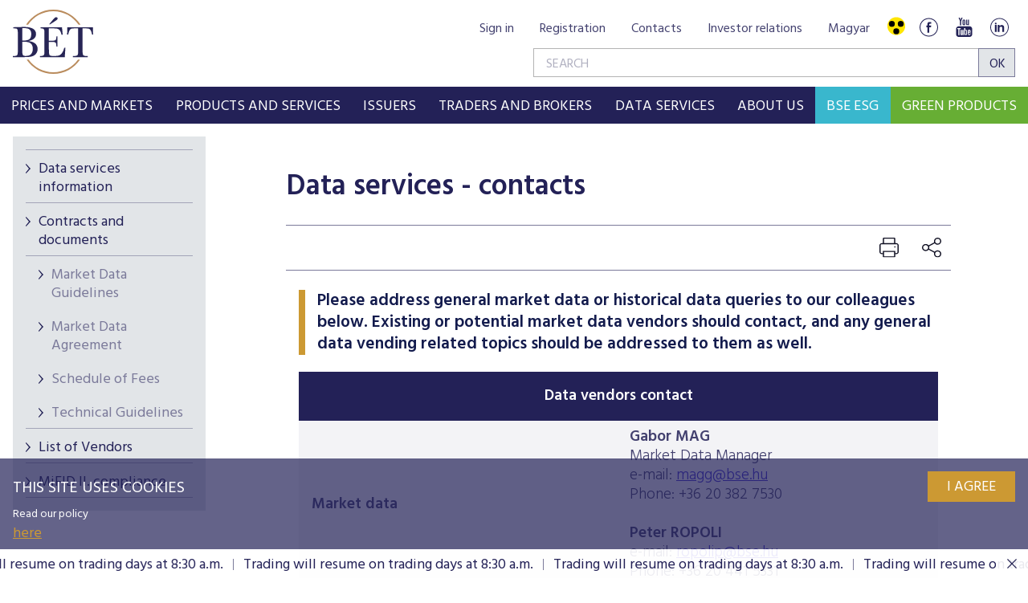

--- FILE ---
content_type: text/html; charset=utf-8
request_url: https://www.google.com/recaptcha/api2/anchor?ar=1&k=6LcnhRwUAAAAADPeX0LipGO2PfmvnmAoMSXt0ACy&co=aHR0cHM6Ly9ic2UuaHU6NDQz&hl=en&v=N67nZn4AqZkNcbeMu4prBgzg&size=normal&anchor-ms=20000&execute-ms=30000&cb=eej74rb40p6e
body_size: 49546
content:
<!DOCTYPE HTML><html dir="ltr" lang="en"><head><meta http-equiv="Content-Type" content="text/html; charset=UTF-8">
<meta http-equiv="X-UA-Compatible" content="IE=edge">
<title>reCAPTCHA</title>
<style type="text/css">
/* cyrillic-ext */
@font-face {
  font-family: 'Roboto';
  font-style: normal;
  font-weight: 400;
  font-stretch: 100%;
  src: url(//fonts.gstatic.com/s/roboto/v48/KFO7CnqEu92Fr1ME7kSn66aGLdTylUAMa3GUBHMdazTgWw.woff2) format('woff2');
  unicode-range: U+0460-052F, U+1C80-1C8A, U+20B4, U+2DE0-2DFF, U+A640-A69F, U+FE2E-FE2F;
}
/* cyrillic */
@font-face {
  font-family: 'Roboto';
  font-style: normal;
  font-weight: 400;
  font-stretch: 100%;
  src: url(//fonts.gstatic.com/s/roboto/v48/KFO7CnqEu92Fr1ME7kSn66aGLdTylUAMa3iUBHMdazTgWw.woff2) format('woff2');
  unicode-range: U+0301, U+0400-045F, U+0490-0491, U+04B0-04B1, U+2116;
}
/* greek-ext */
@font-face {
  font-family: 'Roboto';
  font-style: normal;
  font-weight: 400;
  font-stretch: 100%;
  src: url(//fonts.gstatic.com/s/roboto/v48/KFO7CnqEu92Fr1ME7kSn66aGLdTylUAMa3CUBHMdazTgWw.woff2) format('woff2');
  unicode-range: U+1F00-1FFF;
}
/* greek */
@font-face {
  font-family: 'Roboto';
  font-style: normal;
  font-weight: 400;
  font-stretch: 100%;
  src: url(//fonts.gstatic.com/s/roboto/v48/KFO7CnqEu92Fr1ME7kSn66aGLdTylUAMa3-UBHMdazTgWw.woff2) format('woff2');
  unicode-range: U+0370-0377, U+037A-037F, U+0384-038A, U+038C, U+038E-03A1, U+03A3-03FF;
}
/* math */
@font-face {
  font-family: 'Roboto';
  font-style: normal;
  font-weight: 400;
  font-stretch: 100%;
  src: url(//fonts.gstatic.com/s/roboto/v48/KFO7CnqEu92Fr1ME7kSn66aGLdTylUAMawCUBHMdazTgWw.woff2) format('woff2');
  unicode-range: U+0302-0303, U+0305, U+0307-0308, U+0310, U+0312, U+0315, U+031A, U+0326-0327, U+032C, U+032F-0330, U+0332-0333, U+0338, U+033A, U+0346, U+034D, U+0391-03A1, U+03A3-03A9, U+03B1-03C9, U+03D1, U+03D5-03D6, U+03F0-03F1, U+03F4-03F5, U+2016-2017, U+2034-2038, U+203C, U+2040, U+2043, U+2047, U+2050, U+2057, U+205F, U+2070-2071, U+2074-208E, U+2090-209C, U+20D0-20DC, U+20E1, U+20E5-20EF, U+2100-2112, U+2114-2115, U+2117-2121, U+2123-214F, U+2190, U+2192, U+2194-21AE, U+21B0-21E5, U+21F1-21F2, U+21F4-2211, U+2213-2214, U+2216-22FF, U+2308-230B, U+2310, U+2319, U+231C-2321, U+2336-237A, U+237C, U+2395, U+239B-23B7, U+23D0, U+23DC-23E1, U+2474-2475, U+25AF, U+25B3, U+25B7, U+25BD, U+25C1, U+25CA, U+25CC, U+25FB, U+266D-266F, U+27C0-27FF, U+2900-2AFF, U+2B0E-2B11, U+2B30-2B4C, U+2BFE, U+3030, U+FF5B, U+FF5D, U+1D400-1D7FF, U+1EE00-1EEFF;
}
/* symbols */
@font-face {
  font-family: 'Roboto';
  font-style: normal;
  font-weight: 400;
  font-stretch: 100%;
  src: url(//fonts.gstatic.com/s/roboto/v48/KFO7CnqEu92Fr1ME7kSn66aGLdTylUAMaxKUBHMdazTgWw.woff2) format('woff2');
  unicode-range: U+0001-000C, U+000E-001F, U+007F-009F, U+20DD-20E0, U+20E2-20E4, U+2150-218F, U+2190, U+2192, U+2194-2199, U+21AF, U+21E6-21F0, U+21F3, U+2218-2219, U+2299, U+22C4-22C6, U+2300-243F, U+2440-244A, U+2460-24FF, U+25A0-27BF, U+2800-28FF, U+2921-2922, U+2981, U+29BF, U+29EB, U+2B00-2BFF, U+4DC0-4DFF, U+FFF9-FFFB, U+10140-1018E, U+10190-1019C, U+101A0, U+101D0-101FD, U+102E0-102FB, U+10E60-10E7E, U+1D2C0-1D2D3, U+1D2E0-1D37F, U+1F000-1F0FF, U+1F100-1F1AD, U+1F1E6-1F1FF, U+1F30D-1F30F, U+1F315, U+1F31C, U+1F31E, U+1F320-1F32C, U+1F336, U+1F378, U+1F37D, U+1F382, U+1F393-1F39F, U+1F3A7-1F3A8, U+1F3AC-1F3AF, U+1F3C2, U+1F3C4-1F3C6, U+1F3CA-1F3CE, U+1F3D4-1F3E0, U+1F3ED, U+1F3F1-1F3F3, U+1F3F5-1F3F7, U+1F408, U+1F415, U+1F41F, U+1F426, U+1F43F, U+1F441-1F442, U+1F444, U+1F446-1F449, U+1F44C-1F44E, U+1F453, U+1F46A, U+1F47D, U+1F4A3, U+1F4B0, U+1F4B3, U+1F4B9, U+1F4BB, U+1F4BF, U+1F4C8-1F4CB, U+1F4D6, U+1F4DA, U+1F4DF, U+1F4E3-1F4E6, U+1F4EA-1F4ED, U+1F4F7, U+1F4F9-1F4FB, U+1F4FD-1F4FE, U+1F503, U+1F507-1F50B, U+1F50D, U+1F512-1F513, U+1F53E-1F54A, U+1F54F-1F5FA, U+1F610, U+1F650-1F67F, U+1F687, U+1F68D, U+1F691, U+1F694, U+1F698, U+1F6AD, U+1F6B2, U+1F6B9-1F6BA, U+1F6BC, U+1F6C6-1F6CF, U+1F6D3-1F6D7, U+1F6E0-1F6EA, U+1F6F0-1F6F3, U+1F6F7-1F6FC, U+1F700-1F7FF, U+1F800-1F80B, U+1F810-1F847, U+1F850-1F859, U+1F860-1F887, U+1F890-1F8AD, U+1F8B0-1F8BB, U+1F8C0-1F8C1, U+1F900-1F90B, U+1F93B, U+1F946, U+1F984, U+1F996, U+1F9E9, U+1FA00-1FA6F, U+1FA70-1FA7C, U+1FA80-1FA89, U+1FA8F-1FAC6, U+1FACE-1FADC, U+1FADF-1FAE9, U+1FAF0-1FAF8, U+1FB00-1FBFF;
}
/* vietnamese */
@font-face {
  font-family: 'Roboto';
  font-style: normal;
  font-weight: 400;
  font-stretch: 100%;
  src: url(//fonts.gstatic.com/s/roboto/v48/KFO7CnqEu92Fr1ME7kSn66aGLdTylUAMa3OUBHMdazTgWw.woff2) format('woff2');
  unicode-range: U+0102-0103, U+0110-0111, U+0128-0129, U+0168-0169, U+01A0-01A1, U+01AF-01B0, U+0300-0301, U+0303-0304, U+0308-0309, U+0323, U+0329, U+1EA0-1EF9, U+20AB;
}
/* latin-ext */
@font-face {
  font-family: 'Roboto';
  font-style: normal;
  font-weight: 400;
  font-stretch: 100%;
  src: url(//fonts.gstatic.com/s/roboto/v48/KFO7CnqEu92Fr1ME7kSn66aGLdTylUAMa3KUBHMdazTgWw.woff2) format('woff2');
  unicode-range: U+0100-02BA, U+02BD-02C5, U+02C7-02CC, U+02CE-02D7, U+02DD-02FF, U+0304, U+0308, U+0329, U+1D00-1DBF, U+1E00-1E9F, U+1EF2-1EFF, U+2020, U+20A0-20AB, U+20AD-20C0, U+2113, U+2C60-2C7F, U+A720-A7FF;
}
/* latin */
@font-face {
  font-family: 'Roboto';
  font-style: normal;
  font-weight: 400;
  font-stretch: 100%;
  src: url(//fonts.gstatic.com/s/roboto/v48/KFO7CnqEu92Fr1ME7kSn66aGLdTylUAMa3yUBHMdazQ.woff2) format('woff2');
  unicode-range: U+0000-00FF, U+0131, U+0152-0153, U+02BB-02BC, U+02C6, U+02DA, U+02DC, U+0304, U+0308, U+0329, U+2000-206F, U+20AC, U+2122, U+2191, U+2193, U+2212, U+2215, U+FEFF, U+FFFD;
}
/* cyrillic-ext */
@font-face {
  font-family: 'Roboto';
  font-style: normal;
  font-weight: 500;
  font-stretch: 100%;
  src: url(//fonts.gstatic.com/s/roboto/v48/KFO7CnqEu92Fr1ME7kSn66aGLdTylUAMa3GUBHMdazTgWw.woff2) format('woff2');
  unicode-range: U+0460-052F, U+1C80-1C8A, U+20B4, U+2DE0-2DFF, U+A640-A69F, U+FE2E-FE2F;
}
/* cyrillic */
@font-face {
  font-family: 'Roboto';
  font-style: normal;
  font-weight: 500;
  font-stretch: 100%;
  src: url(//fonts.gstatic.com/s/roboto/v48/KFO7CnqEu92Fr1ME7kSn66aGLdTylUAMa3iUBHMdazTgWw.woff2) format('woff2');
  unicode-range: U+0301, U+0400-045F, U+0490-0491, U+04B0-04B1, U+2116;
}
/* greek-ext */
@font-face {
  font-family: 'Roboto';
  font-style: normal;
  font-weight: 500;
  font-stretch: 100%;
  src: url(//fonts.gstatic.com/s/roboto/v48/KFO7CnqEu92Fr1ME7kSn66aGLdTylUAMa3CUBHMdazTgWw.woff2) format('woff2');
  unicode-range: U+1F00-1FFF;
}
/* greek */
@font-face {
  font-family: 'Roboto';
  font-style: normal;
  font-weight: 500;
  font-stretch: 100%;
  src: url(//fonts.gstatic.com/s/roboto/v48/KFO7CnqEu92Fr1ME7kSn66aGLdTylUAMa3-UBHMdazTgWw.woff2) format('woff2');
  unicode-range: U+0370-0377, U+037A-037F, U+0384-038A, U+038C, U+038E-03A1, U+03A3-03FF;
}
/* math */
@font-face {
  font-family: 'Roboto';
  font-style: normal;
  font-weight: 500;
  font-stretch: 100%;
  src: url(//fonts.gstatic.com/s/roboto/v48/KFO7CnqEu92Fr1ME7kSn66aGLdTylUAMawCUBHMdazTgWw.woff2) format('woff2');
  unicode-range: U+0302-0303, U+0305, U+0307-0308, U+0310, U+0312, U+0315, U+031A, U+0326-0327, U+032C, U+032F-0330, U+0332-0333, U+0338, U+033A, U+0346, U+034D, U+0391-03A1, U+03A3-03A9, U+03B1-03C9, U+03D1, U+03D5-03D6, U+03F0-03F1, U+03F4-03F5, U+2016-2017, U+2034-2038, U+203C, U+2040, U+2043, U+2047, U+2050, U+2057, U+205F, U+2070-2071, U+2074-208E, U+2090-209C, U+20D0-20DC, U+20E1, U+20E5-20EF, U+2100-2112, U+2114-2115, U+2117-2121, U+2123-214F, U+2190, U+2192, U+2194-21AE, U+21B0-21E5, U+21F1-21F2, U+21F4-2211, U+2213-2214, U+2216-22FF, U+2308-230B, U+2310, U+2319, U+231C-2321, U+2336-237A, U+237C, U+2395, U+239B-23B7, U+23D0, U+23DC-23E1, U+2474-2475, U+25AF, U+25B3, U+25B7, U+25BD, U+25C1, U+25CA, U+25CC, U+25FB, U+266D-266F, U+27C0-27FF, U+2900-2AFF, U+2B0E-2B11, U+2B30-2B4C, U+2BFE, U+3030, U+FF5B, U+FF5D, U+1D400-1D7FF, U+1EE00-1EEFF;
}
/* symbols */
@font-face {
  font-family: 'Roboto';
  font-style: normal;
  font-weight: 500;
  font-stretch: 100%;
  src: url(//fonts.gstatic.com/s/roboto/v48/KFO7CnqEu92Fr1ME7kSn66aGLdTylUAMaxKUBHMdazTgWw.woff2) format('woff2');
  unicode-range: U+0001-000C, U+000E-001F, U+007F-009F, U+20DD-20E0, U+20E2-20E4, U+2150-218F, U+2190, U+2192, U+2194-2199, U+21AF, U+21E6-21F0, U+21F3, U+2218-2219, U+2299, U+22C4-22C6, U+2300-243F, U+2440-244A, U+2460-24FF, U+25A0-27BF, U+2800-28FF, U+2921-2922, U+2981, U+29BF, U+29EB, U+2B00-2BFF, U+4DC0-4DFF, U+FFF9-FFFB, U+10140-1018E, U+10190-1019C, U+101A0, U+101D0-101FD, U+102E0-102FB, U+10E60-10E7E, U+1D2C0-1D2D3, U+1D2E0-1D37F, U+1F000-1F0FF, U+1F100-1F1AD, U+1F1E6-1F1FF, U+1F30D-1F30F, U+1F315, U+1F31C, U+1F31E, U+1F320-1F32C, U+1F336, U+1F378, U+1F37D, U+1F382, U+1F393-1F39F, U+1F3A7-1F3A8, U+1F3AC-1F3AF, U+1F3C2, U+1F3C4-1F3C6, U+1F3CA-1F3CE, U+1F3D4-1F3E0, U+1F3ED, U+1F3F1-1F3F3, U+1F3F5-1F3F7, U+1F408, U+1F415, U+1F41F, U+1F426, U+1F43F, U+1F441-1F442, U+1F444, U+1F446-1F449, U+1F44C-1F44E, U+1F453, U+1F46A, U+1F47D, U+1F4A3, U+1F4B0, U+1F4B3, U+1F4B9, U+1F4BB, U+1F4BF, U+1F4C8-1F4CB, U+1F4D6, U+1F4DA, U+1F4DF, U+1F4E3-1F4E6, U+1F4EA-1F4ED, U+1F4F7, U+1F4F9-1F4FB, U+1F4FD-1F4FE, U+1F503, U+1F507-1F50B, U+1F50D, U+1F512-1F513, U+1F53E-1F54A, U+1F54F-1F5FA, U+1F610, U+1F650-1F67F, U+1F687, U+1F68D, U+1F691, U+1F694, U+1F698, U+1F6AD, U+1F6B2, U+1F6B9-1F6BA, U+1F6BC, U+1F6C6-1F6CF, U+1F6D3-1F6D7, U+1F6E0-1F6EA, U+1F6F0-1F6F3, U+1F6F7-1F6FC, U+1F700-1F7FF, U+1F800-1F80B, U+1F810-1F847, U+1F850-1F859, U+1F860-1F887, U+1F890-1F8AD, U+1F8B0-1F8BB, U+1F8C0-1F8C1, U+1F900-1F90B, U+1F93B, U+1F946, U+1F984, U+1F996, U+1F9E9, U+1FA00-1FA6F, U+1FA70-1FA7C, U+1FA80-1FA89, U+1FA8F-1FAC6, U+1FACE-1FADC, U+1FADF-1FAE9, U+1FAF0-1FAF8, U+1FB00-1FBFF;
}
/* vietnamese */
@font-face {
  font-family: 'Roboto';
  font-style: normal;
  font-weight: 500;
  font-stretch: 100%;
  src: url(//fonts.gstatic.com/s/roboto/v48/KFO7CnqEu92Fr1ME7kSn66aGLdTylUAMa3OUBHMdazTgWw.woff2) format('woff2');
  unicode-range: U+0102-0103, U+0110-0111, U+0128-0129, U+0168-0169, U+01A0-01A1, U+01AF-01B0, U+0300-0301, U+0303-0304, U+0308-0309, U+0323, U+0329, U+1EA0-1EF9, U+20AB;
}
/* latin-ext */
@font-face {
  font-family: 'Roboto';
  font-style: normal;
  font-weight: 500;
  font-stretch: 100%;
  src: url(//fonts.gstatic.com/s/roboto/v48/KFO7CnqEu92Fr1ME7kSn66aGLdTylUAMa3KUBHMdazTgWw.woff2) format('woff2');
  unicode-range: U+0100-02BA, U+02BD-02C5, U+02C7-02CC, U+02CE-02D7, U+02DD-02FF, U+0304, U+0308, U+0329, U+1D00-1DBF, U+1E00-1E9F, U+1EF2-1EFF, U+2020, U+20A0-20AB, U+20AD-20C0, U+2113, U+2C60-2C7F, U+A720-A7FF;
}
/* latin */
@font-face {
  font-family: 'Roboto';
  font-style: normal;
  font-weight: 500;
  font-stretch: 100%;
  src: url(//fonts.gstatic.com/s/roboto/v48/KFO7CnqEu92Fr1ME7kSn66aGLdTylUAMa3yUBHMdazQ.woff2) format('woff2');
  unicode-range: U+0000-00FF, U+0131, U+0152-0153, U+02BB-02BC, U+02C6, U+02DA, U+02DC, U+0304, U+0308, U+0329, U+2000-206F, U+20AC, U+2122, U+2191, U+2193, U+2212, U+2215, U+FEFF, U+FFFD;
}
/* cyrillic-ext */
@font-face {
  font-family: 'Roboto';
  font-style: normal;
  font-weight: 900;
  font-stretch: 100%;
  src: url(//fonts.gstatic.com/s/roboto/v48/KFO7CnqEu92Fr1ME7kSn66aGLdTylUAMa3GUBHMdazTgWw.woff2) format('woff2');
  unicode-range: U+0460-052F, U+1C80-1C8A, U+20B4, U+2DE0-2DFF, U+A640-A69F, U+FE2E-FE2F;
}
/* cyrillic */
@font-face {
  font-family: 'Roboto';
  font-style: normal;
  font-weight: 900;
  font-stretch: 100%;
  src: url(//fonts.gstatic.com/s/roboto/v48/KFO7CnqEu92Fr1ME7kSn66aGLdTylUAMa3iUBHMdazTgWw.woff2) format('woff2');
  unicode-range: U+0301, U+0400-045F, U+0490-0491, U+04B0-04B1, U+2116;
}
/* greek-ext */
@font-face {
  font-family: 'Roboto';
  font-style: normal;
  font-weight: 900;
  font-stretch: 100%;
  src: url(//fonts.gstatic.com/s/roboto/v48/KFO7CnqEu92Fr1ME7kSn66aGLdTylUAMa3CUBHMdazTgWw.woff2) format('woff2');
  unicode-range: U+1F00-1FFF;
}
/* greek */
@font-face {
  font-family: 'Roboto';
  font-style: normal;
  font-weight: 900;
  font-stretch: 100%;
  src: url(//fonts.gstatic.com/s/roboto/v48/KFO7CnqEu92Fr1ME7kSn66aGLdTylUAMa3-UBHMdazTgWw.woff2) format('woff2');
  unicode-range: U+0370-0377, U+037A-037F, U+0384-038A, U+038C, U+038E-03A1, U+03A3-03FF;
}
/* math */
@font-face {
  font-family: 'Roboto';
  font-style: normal;
  font-weight: 900;
  font-stretch: 100%;
  src: url(//fonts.gstatic.com/s/roboto/v48/KFO7CnqEu92Fr1ME7kSn66aGLdTylUAMawCUBHMdazTgWw.woff2) format('woff2');
  unicode-range: U+0302-0303, U+0305, U+0307-0308, U+0310, U+0312, U+0315, U+031A, U+0326-0327, U+032C, U+032F-0330, U+0332-0333, U+0338, U+033A, U+0346, U+034D, U+0391-03A1, U+03A3-03A9, U+03B1-03C9, U+03D1, U+03D5-03D6, U+03F0-03F1, U+03F4-03F5, U+2016-2017, U+2034-2038, U+203C, U+2040, U+2043, U+2047, U+2050, U+2057, U+205F, U+2070-2071, U+2074-208E, U+2090-209C, U+20D0-20DC, U+20E1, U+20E5-20EF, U+2100-2112, U+2114-2115, U+2117-2121, U+2123-214F, U+2190, U+2192, U+2194-21AE, U+21B0-21E5, U+21F1-21F2, U+21F4-2211, U+2213-2214, U+2216-22FF, U+2308-230B, U+2310, U+2319, U+231C-2321, U+2336-237A, U+237C, U+2395, U+239B-23B7, U+23D0, U+23DC-23E1, U+2474-2475, U+25AF, U+25B3, U+25B7, U+25BD, U+25C1, U+25CA, U+25CC, U+25FB, U+266D-266F, U+27C0-27FF, U+2900-2AFF, U+2B0E-2B11, U+2B30-2B4C, U+2BFE, U+3030, U+FF5B, U+FF5D, U+1D400-1D7FF, U+1EE00-1EEFF;
}
/* symbols */
@font-face {
  font-family: 'Roboto';
  font-style: normal;
  font-weight: 900;
  font-stretch: 100%;
  src: url(//fonts.gstatic.com/s/roboto/v48/KFO7CnqEu92Fr1ME7kSn66aGLdTylUAMaxKUBHMdazTgWw.woff2) format('woff2');
  unicode-range: U+0001-000C, U+000E-001F, U+007F-009F, U+20DD-20E0, U+20E2-20E4, U+2150-218F, U+2190, U+2192, U+2194-2199, U+21AF, U+21E6-21F0, U+21F3, U+2218-2219, U+2299, U+22C4-22C6, U+2300-243F, U+2440-244A, U+2460-24FF, U+25A0-27BF, U+2800-28FF, U+2921-2922, U+2981, U+29BF, U+29EB, U+2B00-2BFF, U+4DC0-4DFF, U+FFF9-FFFB, U+10140-1018E, U+10190-1019C, U+101A0, U+101D0-101FD, U+102E0-102FB, U+10E60-10E7E, U+1D2C0-1D2D3, U+1D2E0-1D37F, U+1F000-1F0FF, U+1F100-1F1AD, U+1F1E6-1F1FF, U+1F30D-1F30F, U+1F315, U+1F31C, U+1F31E, U+1F320-1F32C, U+1F336, U+1F378, U+1F37D, U+1F382, U+1F393-1F39F, U+1F3A7-1F3A8, U+1F3AC-1F3AF, U+1F3C2, U+1F3C4-1F3C6, U+1F3CA-1F3CE, U+1F3D4-1F3E0, U+1F3ED, U+1F3F1-1F3F3, U+1F3F5-1F3F7, U+1F408, U+1F415, U+1F41F, U+1F426, U+1F43F, U+1F441-1F442, U+1F444, U+1F446-1F449, U+1F44C-1F44E, U+1F453, U+1F46A, U+1F47D, U+1F4A3, U+1F4B0, U+1F4B3, U+1F4B9, U+1F4BB, U+1F4BF, U+1F4C8-1F4CB, U+1F4D6, U+1F4DA, U+1F4DF, U+1F4E3-1F4E6, U+1F4EA-1F4ED, U+1F4F7, U+1F4F9-1F4FB, U+1F4FD-1F4FE, U+1F503, U+1F507-1F50B, U+1F50D, U+1F512-1F513, U+1F53E-1F54A, U+1F54F-1F5FA, U+1F610, U+1F650-1F67F, U+1F687, U+1F68D, U+1F691, U+1F694, U+1F698, U+1F6AD, U+1F6B2, U+1F6B9-1F6BA, U+1F6BC, U+1F6C6-1F6CF, U+1F6D3-1F6D7, U+1F6E0-1F6EA, U+1F6F0-1F6F3, U+1F6F7-1F6FC, U+1F700-1F7FF, U+1F800-1F80B, U+1F810-1F847, U+1F850-1F859, U+1F860-1F887, U+1F890-1F8AD, U+1F8B0-1F8BB, U+1F8C0-1F8C1, U+1F900-1F90B, U+1F93B, U+1F946, U+1F984, U+1F996, U+1F9E9, U+1FA00-1FA6F, U+1FA70-1FA7C, U+1FA80-1FA89, U+1FA8F-1FAC6, U+1FACE-1FADC, U+1FADF-1FAE9, U+1FAF0-1FAF8, U+1FB00-1FBFF;
}
/* vietnamese */
@font-face {
  font-family: 'Roboto';
  font-style: normal;
  font-weight: 900;
  font-stretch: 100%;
  src: url(//fonts.gstatic.com/s/roboto/v48/KFO7CnqEu92Fr1ME7kSn66aGLdTylUAMa3OUBHMdazTgWw.woff2) format('woff2');
  unicode-range: U+0102-0103, U+0110-0111, U+0128-0129, U+0168-0169, U+01A0-01A1, U+01AF-01B0, U+0300-0301, U+0303-0304, U+0308-0309, U+0323, U+0329, U+1EA0-1EF9, U+20AB;
}
/* latin-ext */
@font-face {
  font-family: 'Roboto';
  font-style: normal;
  font-weight: 900;
  font-stretch: 100%;
  src: url(//fonts.gstatic.com/s/roboto/v48/KFO7CnqEu92Fr1ME7kSn66aGLdTylUAMa3KUBHMdazTgWw.woff2) format('woff2');
  unicode-range: U+0100-02BA, U+02BD-02C5, U+02C7-02CC, U+02CE-02D7, U+02DD-02FF, U+0304, U+0308, U+0329, U+1D00-1DBF, U+1E00-1E9F, U+1EF2-1EFF, U+2020, U+20A0-20AB, U+20AD-20C0, U+2113, U+2C60-2C7F, U+A720-A7FF;
}
/* latin */
@font-face {
  font-family: 'Roboto';
  font-style: normal;
  font-weight: 900;
  font-stretch: 100%;
  src: url(//fonts.gstatic.com/s/roboto/v48/KFO7CnqEu92Fr1ME7kSn66aGLdTylUAMa3yUBHMdazQ.woff2) format('woff2');
  unicode-range: U+0000-00FF, U+0131, U+0152-0153, U+02BB-02BC, U+02C6, U+02DA, U+02DC, U+0304, U+0308, U+0329, U+2000-206F, U+20AC, U+2122, U+2191, U+2193, U+2212, U+2215, U+FEFF, U+FFFD;
}

</style>
<link rel="stylesheet" type="text/css" href="https://www.gstatic.com/recaptcha/releases/N67nZn4AqZkNcbeMu4prBgzg/styles__ltr.css">
<script nonce="tJ8amyDzICoNAGeZ-KTcWA" type="text/javascript">window['__recaptcha_api'] = 'https://www.google.com/recaptcha/api2/';</script>
<script type="text/javascript" src="https://www.gstatic.com/recaptcha/releases/N67nZn4AqZkNcbeMu4prBgzg/recaptcha__en.js" nonce="tJ8amyDzICoNAGeZ-KTcWA">
      
    </script></head>
<body><div id="rc-anchor-alert" class="rc-anchor-alert"></div>
<input type="hidden" id="recaptcha-token" value="[base64]">
<script type="text/javascript" nonce="tJ8amyDzICoNAGeZ-KTcWA">
      recaptcha.anchor.Main.init("[\x22ainput\x22,[\x22bgdata\x22,\x22\x22,\[base64]/[base64]/[base64]/MjU1OlQ/NToyKSlyZXR1cm4gZmFsc2U7cmV0dXJuISgoYSg0MyxXLChZPWUoKFcuQkI9ZCxUKT83MDo0MyxXKSxXLk4pKSxXKS5sLnB1c2goW0RhLFksVD9kKzE6ZCxXLlgsVy5qXSksVy5MPW5sLDApfSxubD1GLnJlcXVlc3RJZGxlQ2FsbGJhY2s/[base64]/[base64]/[base64]/[base64]/WVtTKytdPVc6KFc8MjA0OD9ZW1MrK109Vz4+NnwxOTI6KChXJjY0NTEyKT09NTUyOTYmJmQrMTxULmxlbmd0aCYmKFQuY2hhckNvZGVBdChkKzEpJjY0NTEyKT09NTYzMjA/[base64]/[base64]/[base64]/[base64]/bmV3IGdbWl0oTFswXSk6RD09Mj9uZXcgZ1taXShMWzBdLExbMV0pOkQ9PTM/bmV3IGdbWl0oTFswXSxMWzFdLExbMl0pOkQ9PTQ/[base64]/[base64]\x22,\[base64]\\u003d\\u003d\x22,\x22w5LDmHx8w790cm7DmypGw6QlwrtAw5IDdiTCjBfCq8Orw7bCh8ODw77CoH7ClcOxwpxJw6t5w4cge8KiacODWcKKeBzCmsORw57DqAHCqMKrwqEEw5DCpk/[base64]/CvB9Fw5rDl8KTw4jCscOJbsOxeGzCi8KawqbCncOYw5ZCwoPCnSszX1F9w5HDs8KiLD46CMKpw4p/aEnCkcOHDk7Cj0JXwrEVwpl4w5JtLBc+w6nDgsKgQjHDhgw+woXChg19a8KQw6bCiMKQw4J/[base64]/CjMKywoIQwpTCgWHChjx9UWtMSG7DkUnDr8OuR8OAw5nCiMKgwrXCh8OswoV7dUwLMjwBWHcLY8OEwoHCpR/DnVsNwpN7w4bDqcKLw6AWw5jCocKReQILw5gBScKfQCzDnMOfGMK7QTNSw7jDvAzDr8KudFkrEcOuwpLDlxU2wozDpMOxw7xsw7jCtDZ/CcK9ccOXAmLDtMKWRURuwoMGcMOMAVvDtFxewqMzwpYdwpFWYhLCrjjCtVvDtSrDonvDgcODPDdreDcswrvDvmwkw6DCkMO+w4QNwo3Dl8ObYEozw5ZwwrVpRMKRKkbCil3DusKwZE9CEHbDksK3cQjCrns/w6s5w6omNhE/NmTCpMKpQGnCrcK1bsKPdcO1wpVTacKOdnIDw4HDl0rDjgwmw68PRT5iw6tjwrfDmE/DmTooFEVRw7vDu8KDw5whwoc2EcK0wqMvwrbCg8O2w7vDkxbDgsOIw5HCtFICCxXCrcOSw4d5bMO7w4dTw7PCsSJOw7VdRm1/OMOhwrVLwoDCm8KOw4puUcKfOcObTcKTInx7w44Xw4/CsMO7w6vCoWbCpFxoW0oow4rCsTUJw69aDcKbwqB8XMOIOTpgeFAmeMKgwqrCqSEVKMKtwoxjSsObO8KAwoDDuHsyw5/Cu8K3wpNgw6khRcOHwp/[base64]/FcO/[base64]/[base64]/[base64]/wonCiMKhZcOrYCbCn8O/[base64]/[base64]/dAsQAMOsYcOXNWxzGcKxw6XDumoswpQmAUHCkWlaw4LCpHnDn8ObMht6w4fCknhSwqPCvwZLaGbDhxHDnivCuMOMwq3DhcO+WUXDoC7DocOtBTdtw5XCp3Bfwr0ZScKhbMOLRBNfwoJiesOfJjEBwqsOwrXDnMOvOMOCcyPCsw7DilfDsVDCgsOEw6/CvMKGwrQ9NMKEfAplTmklJATCqHnCjwTCrXjDuCNZDMKmNsKnwobCvR7DrWLDgcK9fj7Dh8O2OMO/w4XDlcKlZcOkFcKbw4gYOmQQw4jDkH/[base64]/Ds2HDqcO4NzDDjcKSwrDCtTjDjy5JZwEBBW/DmF/DisOzJGkewpbDnsOydCs5BMOZJ3AAwpNrw5xxNcKUw6XCnxMLw5YLB2bDhwPDv8OcwokLGMOnb8OAwosXRAvDpMKDwqPDicKXw6zClcKBZTHCn8KOQsO2wpcbZUByJwrChMKhw6nDi8KcwrnDgS5RXVZ/fiDCl8K7RcK5VMKLw7TDmcOBwrsTacOSdsKBw4XDhcOMwqzCjCURDMKsPz0hFMK8w54zY8OBdsKCw5DCvMK6bxt/NWXDgsOLJsK6TVRuXl7Dv8KtHFtyY20swqMxwpECIsKNwowdw6DCsiF+aD/CkcKtwop8wogINFQBw4/DkcOOM8KXDGbDp8OTw5LDmsKqw6HDmcOvwr7Dp33CgsKwwqUAw7/Cj8KtIVbCkAlrVcKZwpLDs8O1woQvw4F7DsOgw7RXA8OVSsO7wpXDuzQIwr7Cm8OcS8KqwpZoHkUHwpRvw5TDt8OPwqbCnTDCtsOgKjzDjsOwwpPDmEEIw5Z/wphAd8OIw70iwrjCmQQPXQ0fwo7DkGTCtHkKwrofwqbDs8K/[base64]/CtxwQfhrCqMKkTWHDosOkw5EQCjRsAH7Dj2jCpsK7w6jDpcKoLMOZw6wJwr/ClcK7Z8O9S8OoD21Lw7V2AsOewrBJw6PCrU/DvsKracKPw6HCs3XDuW7ChsKhenZhw6USbwbCglDDoTLCjMKaLBJBwrPDom3Cs8O5w5/[base64]/Ck8KwSmcnSivCg2cnKsOTw4PClT3DmSjCijrCusOuwrwPKiPDp2jDqcKqY8Omw6Axw6xRw4zCkMOYwohLXjXCgTsccC8swo7DmcKlLsOUwonCoQJ1wrYFNznDjcOkcMKgLcKlbMKyw5fCoENtw7/[base64]/CgsO3fcKpahjDk2UTw4Qxw4vCrcOVaFlzw5nDgMO2HTzDhMKVw47CuG/DrcKpwrMPO8K6w7tJRQ7Dn8K7wrTDljfCuizDs8O0XWDCj8OhAGHCpsOgwpZkwpfDkHZrw6HCvwfCoG/DmMOUw5zDqGIkwrvDgcK1woHDp1rCisKFw6PDssOXVMK0EwcOPMOvQlFXGgEiw5xZw67DsTvCs1jDlsOZOy/DphjCssO7CMK/wrDCgcO5wqsuw5jDpFrCjG0pVE1Fw7HDrDTCksOjw6/CnMKjWsOUw5k8FAgRwpsFOmdhD3x1G8OvfTHDs8KWTiQMwpINw7nDqMK/d8K2QBbChy9Pw4cFAl3CrTo/ZcONw63DoDnCj0dXccOZXgp5wqnDjUIMwoQ/dsKJw77CscOGCsKAw5nCowPCpEsaw7o2wqLDmsOGw65BIsKhwovDlsOWwpJrLsKnBMKkG2HCoy7DscK/[base64]/Cj8KcOx7DoMKAw6fDlFt4XsOlJGVANMOsMGfChMO2IMOdfcK6OgnCtRTCnsOjelAiFAJvwpNhXRdYwqzChVfCuCPClD/[base64]/Cs0pAPsKxV2sbwodbBcK7OgPClsKQJiPCv18jwrVKRcKrBsK1w4EmXMK2SirDrVJSwqQrwpdzWARPT8KfScKlwpZCUMKvXcK5YVgrwqzDqxzDl8KzwqFPLzkgbAsSw4XDkMOsw4HClcOqUD/DoG9uQMKXw48WeMKZw6/CuDIfw7nCsMKEFSFGw7UgfsOeE8KwwqB6MFLDt0JeRcOQDAbCo8KEGsOHZnPDn33DlMOkeisjwr9Yw7PCpQ/[base64]/CoMKfw5DDoMKEw7vCm8KkbcK/ecO0w7w2dcKvw5peP8O4w5LCvMKIZsOdwoJBMMOpwo5hwqfDl8KFD8KMXmrDsgIoa8Kxw4QSwrlMw7FDw6YKwqbChQxkWMKwHcOQwoQbw4rDj8OUFsOPMSPDuMKzw6PCmcKtwqonK8KYwrfDmhMHAsKYwrMgYVtKcsODwqxCDRZvwpQnwqxUwoLDocO2w5Bpw61ew4/CujxdcsK0wqbCs8KtwoTCjDrDhMO3JGgkw5kiL8KZw6xXHWTCkUrDpHs/wrnDowDDjVPCkcKuX8OSwpl9wozCi3HCnH/DpcK+AgPDqMOie8KSw4LClHtjfkLCp8OaenjCiUB5w6vDn8OpVG/Du8OqwoUCwopaP8O/BMKrY3nCpHTCkxM6w5tCPWzCocKVwozDhcOuw7/CtMOgw4IlwrVlwoPCvMKQwqbCgcO0wqw3w5vCgjDDm2t6w4/Dq8Kjw6jDj8OIwoHDnsKqFmPCj8KST0wNC8K1LsK4IVXCqsKXwqp9w77DpsOQwonCkEp6csK7QMK5wpDChsKfLznChRlSw43DpsK8w67Dr8OUwpI5w4Udw6fCgcOyw6/Dp8K9KMKTGzDDj8KRIMKmcn/ChMKNCFzDicOeGFnDg8KyP8OdN8OtwrQpwqknwrk6w6rDuhXChsOjbsKew4vDizLDhDgeCC7CtkVOeEnDux/DlHjCr27DssODwrRcw7bCtcOKwqUvw6g4RS0WwqAQP8O3RMOrM8KDwqgOw4ULw73DkzfDrsKuaMKOw5vCo8O7w4N4RkjCkzPCpMOWwpLCpikDSn9Hw4taOMKIw7ZNVMOwwrtkwplRTcOzAg1ewrPDtsKcIsOfw6pOQTbCmx/CrzjCsHIPcQHCrCHDgMOqMgcOw4tOwq3CqX0vbzcJaMKqPSvDg8OdOMOEw5JZS8K3woklw6bDssKWw7g5w5hOw5UJeMOHw54yKxnDjzMMw5U0w4/DmMKFHk4dD8ONDR/Dp0rCvz84IysRwrBTwqTCuhfDuSnDtVtVwq/[base64]/cMKnwoHDo8KsYlpTw7vDgysdcDteXsKcw4cRN8O6wqvDg3rDiwpuUcOmGRXClcOrwpLDjsKXwqjDv18FdFsqaT8kAMKow7EEYCXDmMODM8KPfCrCiyjClBLCssOTw6vCjgLDs8K+wp3CoMO/HsOTHcOTN1LCiX8TdsO8w6TDjcKowrfDqsKuw5NSwot5w7/DscKfTcOJw47ClX7DucK1U2/CgMOxwrg1ZRjCnMK1ccOtAcK7wqDCusK5Q0jCkVjCpcOcw48pwro0w4xqJW0dDiF/wpvClEDDlAZjazJCw6wmYigFIsOkaHFUwrUhEHtcw7YgdMKFQ8KbfibDrWrDlcKNwr/DrEbCv8OPCxQ0G1bCn8K/wq7DncKoW8ORAMOSw7fCsnPDpMKCCWbCqMK/GcOWwqXDhMOxcwHClCDDonnDqMKCVMO1aMOyc8OBwqEQPsK1wo/CgMO7Ww7CngABwrLDln8qwowew7XDnMKaw6ANLsOmwoPDvXPDsEbDtMOIKAFfJsOww5HCrsK3Sk5nw4/DkMKIw4RNbMOnw5fDuAsPw7bCgFQWwrvDnWkhwp1kQMKwwqIkwppwfMOHOH3CmxseccKLwonCp8O2w5rCrMKvw5NYRBfCksOxw6vDgBBSZ8KFwrdaXsKaw55hVMKEw5fDlhk/w4hzwo3Dijl9acKVw67DqcOTcMKPwrLDlsO5VcKwwrvDhHJbYTIEVDfDuMO+w7F/[base64]/Dr0YDPXlPw7TDucOPN8OLXcOOw78gw4VjwrzCpcOnw67CksKCDFbDkE/DvTQRWBLCoMOvwrI4TG1bw5DChmlEwqnCj8KMdMObwq81wrt8wr12wrsTwoDCmGvCoVbCizvDpBzCrTsvJcOfL8KpaGPDhD3DjBoIeMKWw6/CtsK/[base64]/[base64]/DonvCskfDhcKfwrM+wp5JwrNyGsOpwq/DhQENRcKsw4ICUcOrJcO3QsOjfEtfDMKuBsOtZlI4ZkpKw6RMw4fDinoXdMK8QWwywrlsFgrCuj3Ct8OVwrY0wqHCssK3wrHDun/DoE8ewpIxeMOsw4JPw7HDrMOAC8OXw4LCvCAmw7IVNcKVw5YhfFxJw63DuMKlAcOCw4Y6WyLCmsOHXsK7w4/Ch8Ocw7R8E8OSwqPCuMKRZsK6RRnDksOMwqrCuBrDshPDtsKOwqzCuMO/[base64]/[base64]/DlFfDrBjDgC4sc357WsOtOXNMw7PCmnpTGMOPw4BHR3nDk352w4gQw4l2LSPCsmEiw4XDjsOGwpxuGsKsw4IOdGXDl3dVI2R0wpjCgMKAUlVrw5rCrsKKwrvCpcKhBcKuw6XDhMO6wo18w7HCgsOBw4Q2w5zCg8OFw6XDhBh5wrLCqTnDhsOTbkbCsl/[base64]/[base64]/DhGbCvMKcwokXbgsKw43DqsKXwophw4pZYsOXTjB0wo7DnMKzBUDDsjTCmAFeRsOww5hDGMODXnl/w7bDggJuZ8K0VsOewpTDmMOUC8KjwqLDmxbClMOFDl8jcw8bcW7DgSbDssKFBsKeB8O3QH3DkGEmZxU6A8OAw4I2w6nDphMMAlI9G8OGwrl6QWZjaiJ/w5Fdwog0NCBYAsO3w55zwq0WHkA/L3wPcUfCkcO+bHQVwpDDs8KcB8K+VQbDvzTDsA0AZF/[base64]/[base64]/DkHHDpcOPOw9AwoFSDUJvw5TCrX3Dq8KsDMK9di8CVMOfw6TCnS7Dk8KudsOWwrHCon3CvXQ6J8OxAEzClcKGwr88wpTDsnHDpFlBw7laXHfCl8KNH8Kgw5/[base64]/J8KZRxTCnxdBdFPClcK+VWrDnW/DrsKnwqXCtsKsw5c5cxXCtkXChVgcwoFmdsKGDMKDW0PDtMKMwoEFwrVCa0rCo1DCsMKjDSdrMQM7CFzChsKnwqAqw4nCiMK1woA0VWMdbF4eUMKhLcO/w6luT8Kmw4w6wo97w4zDqQXDghTCoMK8bW0+woPCjRFRw5LDtMKHw5EMw4leGMKywowJCMKEw4Akw5XDsMOgbcK8w6zDlMOjasKdKsKldcOlFQPCqCzDtgFNwrvCljFcEl3CpMOOIMOPw6Z4wqwwfsOvw6XDmcKWfA/[base64]/w5HCsMOGSDITUEzDuC4gAUHDjsKIXXLDhifDgX/DoncGwpw+cj/Ct8OiR8KGw7HCkcKow5jDk2ohNsKYTD7DqsKZw4jCnzbCjw/Ci8O+bcOESsKNwqR2wqHCtyN/GXhyw6BEwotzOHEjZERUw6Qsw41qwonDhXQAKUrCp8KQwrh0w7hFwr/Cm8KKwpjCmcKUQcOqKwcww5cDw716wrsgw6Erwr3CgjbCgF/CusOMw4pYa39QwpjCicOjNMOPBnQfw7VBYi0vEMOKR0lAGsO+GsK/wpPDn8KxdFrCp8KdHyVuWV9Ew5LDmmvDqlLDgAE8dcKDBTHCn0I6WsKqD8KVQMOQw47Ch8K4MG5cw4bCisOkwooYWhcOADDDlGE4w5DCksOcRTjCkSZZFzbCpkrCn8KPIVxHNFHDtnZyw64nwr/ChcOawpzDvnvDv8KoJsOSw5LCrjc+wpnCk3LDnH42ZFbDpioxwq0CQcOKw6Iqw5JFwrg6w7kVw7FQGMKpw4k8w6/[base64]/[base64]/DgzFJw63DhHISwq9sw5kaNFzDgsOcAsKBTcKtfcO7W8OYQ8OyXAJSH8OEe8K+VAFgw43ChknCqn3CmyPCpV/[base64]/wphlw7UKbzrCvVsmwrTCncKQwrLDi8OewrcCOmDCrMKeFi0QwrXDv8OFJQ9MB8O+wr3CuBTDpcOlUksswpfCtMO6MMO6fhPCp8Ojw4XCg8K0w6vCvj0hw7FpAydfw5gWSm8EQCHDl8OVeEHClHHClBbDqsOuLnLCscKDGDfCnELCoX5XIsOWwp/ChG/DpHMsH0fCsGTDtcKMw6IEBFQ7Y8OPW8K6wpDCiMOJKybCgADDscOAHMOywrDDkMK3UGrDq37DoUVQwpzCq8O+OMO1ZzhAXHjCs8KON8Ofb8K/PGvCs8K5E8KxAR/DmyXDj8ODG8KkwqJ9wq/DiMObw7rDs08NNyzCrmEZwpvCnMKYQ8KBwonDhTbCs8KhwrTDrcKtehjCl8OWf3Qfw6RqJF7CocKUw6XDt8OMangkw554w6fDhwFAw4UNdUPCkjlpw5nDgw/DohnDncKEaxPDk8KOwozDvsKew6YobiIjw74dG8OeVsOYQ27Cq8K9wrXCjsOVO8KOwp0aBMKAwqXCj8Ktw6hABsKXd8K1eDfChsODwpkOwpAMwqjDoUbCisOvwrDCkUzDpsOwwqPDosKTLcOPRFVLw7rCvhM/UMK/wq3DicODw4jDs8KAS8KFwoDDgsKwK8K0wqnDo8KbwrHDrFY5AEdvw6vCkQfCtFgEw6kjFzNDwqUjT8Oewq4NwpTDhsKAB8KEBnRkQH/CucO+EAR9esKpwroUYcKJwpjCilU1bMO5GMOQw6HCiC7DosOlw5JEBsOewoLDsg9ywofCj8OmwqQ8PCROf8OdfRXCoUcgwrkFw5PCrjTCnBDDmsKnw68PwrXCoHPCucK+w4XChA7Dh8KPYcOaw78KeVjCqMKwUGUow6B/[base64]/[base64]/CnifDpcKww4/[base64]/[base64]/DhTrDnwBpw4dmCcOcWsO2wqnDgjfCp8OywrNwR8K+wprCmcKwVGofwpTDk23CmsKDwopVwo0zEcKbccKiJcO3Qy4bwoZVJMKDwqPCrXDCm1xMwqXCqcKpFcOjw682a8KRehoqwpFyw5oeR8KbW8KQdsOHf0xewpfCosOPPVRCanMJO2hyNk3DrEtfLsO7CsOdwp/Dn8KiejZNVMOCGQIqa8OJw67DqTpqwpBWZTbCkUhwbk7DvMOQw5vDgMKqGBbCqEJDeTrCgWDChcKkFkrCiWtnwqLCjcKWw6fDjBvDsWMAw4TCjMO5wo03w5HCv8OiY8OqVMKGw4nCt8OhSgEhFB/DnMKUOcKyw5crPcKGHmHDgMOkLsKkJzbDinfCkMKGw6fCh2DCkcKeCMO8w6LDvAEWEirCmi4mwrPDocKkfsOMacKpA8Ksw47DkmLCr8O0wrfCtsOjN2U/w5fCmMOPwq/[base64]/wrZkw5rDmsOgM8KJwr9jw6QxGnUOwqpJF07CgQbCuQPDpnDDrifDv1t/w5zCiCDDr8Kbw7DDpD/CscOXQANVwpNfw5Qsw5bDvcKoCyAQw4E8wqhnLcOPdcKpAMOaYSo2SMKzFiXDtcO6U8KxekVcwpDCncOiw4TDpsK6RU4qw6M4bDHDr0LDkMO1A8Krwq3DlWrCgcOJw6olw7w4wqJUwphSw7fCkiZSw68xZxxUwpjDs8Kgw5/Ct8KDw4bDgcOAw7BdW2oIFcKLwrU5fkl4OhZcEX7CjcKrw48xUcKww40RVMKDHWzClwfDqcKJwrrDpEQpw7rCvitQGcOKw6TDlUZ+KMOrdVvDjMK/w4vDtcKBFcOfVMOrwrnCrUfCtz1qRQPDosKjVMKMwpXCuhHDgsKbwqobw4rCpUnDv1fCusOwWcOjw6cOZsO0w6DDhMO7w7Z/wpHCumPCpA4yQWJiSHJZQsKWVG3Cq33DsMOewqHDqcOVw4kVw7HCiCxiwoRmwpjDncODcgkpCsKATMOfXcOIwrjDl8ODw4XCunzDiSglGcO3UsOiVsKaFcKrw4HDmy8RwrbCkDxWwoEtwrAPw5/[base64]/CpwwdwqgWK3DDsjBPw58rOyvDkRbDoGbCjV5qPEZMIcOmw4l+XMKFFTXDtMOqwpXCvsOpQcKvQsKLwpzCnj3CnMOqNkhZw4vCrCbDlMKrOsOoNsOww73DksOaHcK4w7fCvcOYMsOQwrzClsONwqjCpcO5AHBaw4rCmRzDkcK9wp8FUcK/wpR2RsObKcOmMwPCn8OtGMOsUMOxw44TQsKAwrjDnG9hwqsZFBI0BMOsDjXCjVoWP8OLQcOqw4rDuDLCkGbDsGdaw7PDrGAUwonCrD9oFibDusKBw6snwpBjKR3Dkl9pwqjDrUsVKj/DqsOgw5LDsAljX8KVw5VEw5fCu8Kbwq/DtMKPD8O3w6dFAcKweMObMsOLMy0YwrTCmsKgO8KCeAJJPcOzHjzDpMOgw5R/SzjDklHCqDXCu8O4w6HDtAfCni7ChsOgwp4Ow5N1wro5wpDCmsKtwqrCuz9Aw7NcfVPDmMKJwoVld1UrXmtFZGDDhsKKf2o0GgVSRMOdMcOeK8KPdTbCtMO7aBXDqsOSeMK4w7rDh0JSXhY0wp0KZ8ORwrPCjhdEAsK/[base64]/[base64]/DlsOZLCjCi8OEw4/DnsKXBhEkwo/CokvCmTM+w486DsOzw7k7w60idsOPwrjCmCPDklgrwoDDtsKQRizDl8Kxw6YuJMKMOzzDiW7DlsO9w5zDkw/ChMKKRQnDhDvDn0lhdMKUw4Ezw64cw54uwoZbwpQIfzpMMUBRW8K6w6fDnMKVXU/CmXDCssKlw7pQw6HDlMOxCSfCrGdwfMOeAMOdBjfDqj8tIsO0dhfCsXnDqlMdw5w6fVjDpDJmw6wHYSbDq0rCtcKQSDbDpVzDp0zDtsOANgwVEGszwq1KwpMWw698aAZsw6fCs8Oow77DmD5Lw6A/wpfDvsOPw6spw4bDjsORY2JfwplVWhdcwqvCqS5qa8Oewo/CoEsRV0/CtGxgw5/CiXFAw4rCvMOvPxw6UU/[base64]/w4TCphTCnmrCsMO2w7M9w6hswrJMVQgNw4zDt8KMw70KwpjDlsKKWMOLwpdxAMOCwqVTPHzDp0t8w6hhw44iw49lwrDCp8OwOEDCqGPDoEnCqiDDnsKgwo3ClcOZS8OWYsKeX1Btw6Rnw5nCiWjDk8OECMOjw497w6XDvS9eHDvDjD/CkiR3wq/DhmlgACvDoMKZUBZ4w5l9UcKLOEvCrSZSBsOCw7d7wpfDpMOZTjrDi8OvwrBTAsOrfnvDkzsewrR1w5pRC0gawprDm8O6w44cBHh7Sw/[base64]/Cn8Kvw6BjUMKMdcOJGTTCtMK1YU0dwqFjf3EhTBPCg8KrwoN6TxZxTMKPwoHDnw7CicKYw4kiwooZwqXCl8KXDHhoUcO9KknDvznCjMO4w5B0DCXCmsKbQULDpsKPw4RMw7JJw5gHHXPDjMKQacKtSsOhd15AwpzDlnpBdRvCv1pPKMKAMUlRwrXCkcOsB0/DvcKOMcOfw4fCtsOdBsO+wqcOw5HDtcKhDcOpw5XCk8KKWMKUCWXCvTDCshU4X8Kdw77DuMO5w6tbw58dL8Kww4VNIijDuF5CKcO/McKRWzEdw7hPdMOSQcO5wqTCjMKYwr9RVj7CrMOdwonCrjDCsRnDmcOqNsK4woLDrEnDpWDCq0DDgGgYwpMfRMOfw6zDscKlw58+wrXCo8K+ZypVw7woK8K8I2p3w5oWw4HDpgdGLXbDlCzCqsKOw4x4U8OKw4YowqEKw6vDoMKjCSwEwo/CvjcwdMKpOcK7K8OwwpvCp1YvSMKDwo3CsMOYHUlAw7zDtsO1wqFZS8Ohw5XCqTc0XmbDgzjCssOJwpQdw6DDl8KCwq3DvEDDgn3CkCbDscOqwq5gw6VqZMK1wq15ZzkvUsKTO3VDCMKyw4hiw6nCvSvDv2/DiTfDr8KswpTCvE7Dr8KjwrrDvk3Dg8OWw5DCqw07w4Urw4x1w6c5eDItGMKSwqkLwrnDicO8wp/[base64]/[base64]/CjF5aQWIHw6J7w6fDmmbCklvDtsOnwpMXwojCoWwBOihSwq/CjX4CDB9mNCbCk8Obw70swrEdw6UPKsKFAMOjw4MfwqgnQTvDk8O3w7ZiwrrCqm5vwr8iM8Kuw77Dl8OWf8KrMQbCvMOSw6zCrAFtdjUDwroVSsKJJcKcBhnCucOTwrTDkMOlIsKkc18/Rk9WwqfCnRsyw7nCvXfCvFsawoHCscOswqzDpCXDucOCDGEtSMKzw6bDoAIPwp/DicOywrXDnsKgShnCvG5nAQVCKQrDplnDilrDrgcrw7RPw6XDrMO7QUQjwpXDnsOUw6YwXFbDm8KgW8OtU8OqFMK6wpVgVk0mw4tzw6PDnEfCosK2a8KEw4rDn8K+w6jDsyhTaWRxw61+DcK8w6szBCvDul/CgcK6w4TDmcKfw5PCmMKfEV/DssKgwpPCjFjCo8OsB3XCocOIw7LDjhbCtzULwrEzw6PDrcOuZlVZalvClcOGwrfCt8KPT8OmecOCKMOyUcKaFMOndRrCvjV0FMKHwr/DusKgwo7CnEIfOcK0wpLDjcKmT294w5HDmMKdLwPCpC0gTHLCpSQjS8O1cyvDsgsvU2TCrsKaWjjCuUYSwpJEG8O/dsOBw53Do8Odwrx1wrPCsB/Cv8K8wo7DrXkpw4HCh8KHwpYCwolUHcOMw6ZbBsOTblhswoXCo8KKwp9Rwotzw4HCssK5ecK8ScOGPcO6MMOCw5ghLS/Di2jDtMODwr06U8OJfsKRBx/[base64]/BcObTxlAQUhKwrnCp1Mcw7vDrsOMPsO0w6rDjxQ/[base64]/woTCt8K1KsKLeCzDlcKrWXDCuMKfwppLw7RAwpPChcKTbnFYAMOGQgLCmGF6XsK9CBvDsMOXwqpSOG7Dn2LDqV3CuUjCqQAAwoxyw7PCgULCrSRLYMOyRwAawr7CmsKgDw/CqxzCnMKPw7VYw7lMw5YcSVXCqgTCicKrw5RSwqEqU28uw6IMG8OaEMO/OsOPw7Mzw5bDq3Jjw57DvsOyTSTCkMOyw7JNwqHCkMKYI8OhdmLCigzDsS7Cu1TClx/DjnNLwod1woLDuMOSwr0jwrIcBsOHDhdPw6zCrcOQw7DDv254w7kew4TCo8K/[base64]/[base64]/K1p4ZMOfC3XDqiVPw4oKJsKuEMO9wpZffhw7YcK+CCbDgRlCfSDDiVvCsDAzSMO8wqTClsKWcCpswoglw6dbw4xOeDw8woESwq7ChwzDgMKfPWkQP8OtOzQGw4ovOV0rDioxcQIZOsK7TcOURMKNBEPCnjnDtFNjwqUXSBk0wrHDusKtw5vDksK/VEzDtD1gwpliw6pieMKodHvDk34jUMO2LsOZw57Dr8KCWltkEMO/[base64]/ChDNqwqjCgMK3MMKbwosHw4ICHcODBwjCu8KJPcKfEndww5TCgcOeKMO8w5wjwoJ4UClcw7TDjC0bIMKtesKrMEk1w5kfw4LCsMO9PsOZwp9AecONEMKZTxZgwp7DgMKwBMKcGsKkU8OKU8OwasK1XkYAOsKmwpkpw5/Cu8K0w5hRCEzCoMO2w6/CijUJSgsawpjCvTopw6bCq1XDs8KvwqwQeQTCs8OiJxvDhMOWXEzCliTClURleMKqw5TDsMKawotPH8K3W8K9wrBhw7HCg21QbsOIWsObYykKw5HDr1xbwo0wKMKeZcOxH0fDhU8vMcONwq/CvBbCtsOKRsKIfHEyC1kXw7ZXCF7DrWkXw6XDjH7Ct09QGQ/CnxTDmMOtw4Yswp/DgMKlLMOgaQlofcOvwosENUXDlcKQfcKuwoDCgRNlPcOCw64QaMK/wr86eC9VwpFZw73DomYBTsOmw57DjsOiDsKIw5FmwopMwpx5wrpaLicUwqPCnMOuEQ/CuRQicMOeD8O/HMKNw5gtED3DrcOPwpvCsMKowqLClTjCqijCmBLCp0rCghfDncKPwojDr2TDh1BjcMOLwpHCvBbCpVTDu10mwrAUwrzDrsKxw4HDsCM/V8Opw5XDnMKmfsOOwqbDocKLw5DCoCNXw659wqlpwqVXwqzCojhlw5NxJX/DucOYMRHDj17DscOzG8OCw4d/wogbHcKuwonCh8KWEVLDq2QWGnjDlRR7w6MPw5zChjU5PkjDnk4hHMO+RVhzwoRiEBstwrTDhMKiWVNMw7wJwrQXw5d1McKyZcKEw7/CnsKow6nCisKmw5gUwqTCvANmwp/[base64]/[base64]/OcK6w5xETiROw5how5vCkcONeMObRQLCrcKOw7t7w6bDtcKrX8OZw5HDj8OtwoMsw5rDusOiFmnCtHQxwo/[base64]/IGJcB8K7w63DqDJBNENtRzDDvMKrT8OqZMOfMMKjfMK3wrdHFAzDisOlC0XDvsKWw54tNsOcw6xPwrHCgmJhwrHDqFMTEMO0Q8OrV8Oif3PDq1LDqCNRwo/Dpk/Cs0QgNQLDrMKkEcOuXyzDokQnEsKxwoJ/NSbCsypdw6lMw6bCm8OWwpN6YXHCmxzDvSEJw5zDrjkNwpfDvns2wqfCgkFqw6jCgzoGwq4sw7wEwqRLw5R5w7EPKMK0wq7Cvm7Cv8O9HsOUYMKew73CrhdmCx4tQ8Kuw5nCgcOPJ8KkwpJKwqU1ei9VwoLCk34fwqfCkAVEwq/[base64]/CvTzDiSovNcO2cXsxworCuE/CncOfSGjDiXV3w5dowoHCpcKUwpXCusKHLSTConrCjcK1w5nCv8ObccObwrc2wqjCucKhKVQATjkzP8KIwqjDmjXDjkfCjTQxwoIpwq/[base64]/DksKWwq7CrkwedsOvwr3Cl8Orw4BhW8Oua1LCisOsCyDDj8OMV8K0RUVcXWcaw74FWyB0a8OifMKfw4fCs8KHw7ZQQcKZYcKzFzB3BsKPw57DkXzDlHnCkn/Cq3hIPsKTdMO6w4ZdwoMnw6s2JjvCnsO9KifCncO3f8K4w5kSw5VZBcOTw5TCvMOhw5HDpzXDjcORw6nCu8OvL2rCnH5qfMKJwrfCl8KTwo5dVFpiEAzClCRgwo3Cvhggw5XCv8Ogw73Co8OdwqrDm0rDkMOVw7/Dp2TCvl/Ci8ORPw1Pw79TZELCncONw4PCm0jDgmvDmsOiNQ5cwqsZw5wvRBEydWgGbTp7KcKHAsObKMK/[base64]/[base64]/Dm04xf8O7wrDCsMObw6nDucO/w69Qw5/DjsKRwppQwozCo8OXwqXDpsOcQDsRw77CosOHwpfDv3MZFS1Ow6vCnsKIFi7Ct2fDvsKtFn/Cu8OfP8OEwqHDnsKMw7LCssKpw55fwpIrwoFmw67DgA/CiWTDpGnDrcK7w53DlAZawqhBNcK6J8KUAMOJwrPCgMKBVcKTwrZTE3p5Y8KfG8OCw64rwrNBLMKzwrxYaydZwo1tSMK3w6oowoDCtxxpJgbCpsKywqPCssKhNjDCr8K1wp4xw7t4w71SPMKlXUt/N8KfQ8OyXMOqKhXCtnI8w43Dn0Eyw49ywpYhw77CuUILM8OjwpzDr1U/w73CmULCicKfFXDDncOrDkV4IWgBGsOQwqLDpWHClMOZw5DDvU/DvsOtVTXDvA5CwqVAw7NswqHCi8KSwoNVK8KLRB/Dgj/CuyXCuRTDhBkfw5rDjsKVKhVNw6tDPsKuwoYyJMKqGW5+E8ODdsO9G8KtwoLCgj/CrGh0VMKoBSXDucKwwpjDgzZtwpJGA8OhHMOAw6LDmQVyw4jCvS5Ww7HDtcKdwq7DucOnworCgFLDqC9Yw5LCmD7CvsKXGE0Rw4vDjcK0I3/CscKUw5sFK3LDoWbDosKGwq/Ck0wRwobCnCfCicO2w7gbwpgmw5HDkSoDGMK9w6nDvHw/M8OxccOrCQrDmMKmDDrDksKGw7Edw5osG0fCrMOZwoEZFsOZw7EpXcOdaMOFb8K0OzYBw6Ixw4UZw4PDr3/[base64]/CsmwPw7JQw5zClxPClsOnw7/[base64]/[base64]/fsKCeRHDnHVWOcKnchslw5PCocOHPsO3dVdyw4dIVcOPIcOHwrZDw4bChMOgAiUEw6Eawo3CggrDhMKnVMOjRgrDh8O+w5lYw6kGwrLCinTDuRdsw6YIdRPDgX1TLcKdw63ComUPw6rDjcOuYnFxw47CicOUw5vDosODURwIwqgIwp/CrRgUZi7DsA3Cl8Obwq7CizhbecKAAsOKwrDDvGjCuH7CisK1B0pYwq5AL1XDrcO3eMObwqDDs2jCsMKJw4YCewJsw6jCocKlwoQlwoTCon3DuB/Dhxxtw4rDssKmw7fDsMKYwr7CuwUkw5cdXsOIAnDCt2LDunYFw5oCF3UHDMK5wpRHC0oeZmXDsALCncK9KsKcdXvCmj8uw5d5w4XCnAtvw6MQazPCm8KFwqFYw6bCuMOuRWRAwpDDpMKYwq17BsOIwqlGw5rDvMKPwq42w51Fw4XCocORahjDnx/Cq8OQbmVRwrlvJnPDqMK4LsO6wpZ3wowew5LDt8KQwohBwofCqcKfw7LCtRwlRjHCpcOJwpfDphM9woRvwpzDint2wp7DonHCoMKSwrNYw4/[base64]/[base64]/KMODM8KHwp7CiBnCqcKIw5dowr/CtWI/GEbDlMKOwr1pRWEbw4Uiw6gpc8OKw7jCj1hPw4wcFVHDrMO7wqgSwoDCg8K+HsKRayoZHSlVDcOMwpHCjsOvWAZOwrwHw5TDtsKxw7N2w7zCqyh/[base64]/[base64]/DlcOoYlTCgMOWd8KKw4cmwoLCoMKSw7dhOcO7HsK+w7giw6/CksK9RH/CuMKbw7/Dp2krwosfXcKaw75zUVvDp8KVBGR/w5PCgnoxw6nDo0rCiUrClQzCsHp8woPCv8OfwonCnsKBw7g1ecK/[base64]/aAs9EhLCoMOAwrEVwocQH8K0WsOMwojCncOvbGtEwqV3WMOOAsKqwqzCrT11dcKcw4AzRAgaE8OSw4HCmWHDsMOjw4vDkcKew4fCiMK1K8K+Zz0Gd1fDkMO/w74PE8O8w6vCilPCocKQ\x22],null,[\x22conf\x22,null,\x226LcnhRwUAAAAADPeX0LipGO2PfmvnmAoMSXt0ACy\x22,0,null,null,null,1,[21,125,63,73,95,87,41,43,42,83,102,105,109,121],[7059694,133],0,null,null,null,null,0,null,0,null,700,1,null,0,\[base64]/76lBhn6iwkZoQoZnOKMAhmv8xEZ\x22,0,0,null,null,1,null,0,0,null,null,null,0],\x22https://bse.hu:443\x22,null,[1,1,1],null,null,null,0,3600,[\x22https://www.google.com/intl/en/policies/privacy/\x22,\x22https://www.google.com/intl/en/policies/terms/\x22],\x22H1R0RunpAkROJecheaFd7mYy3Xx07oRytjKvTSN4ysk\\u003d\x22,0,0,null,1,1770147630867,0,0,[7,144,121,234],null,[53],\x22RC-Nt2pyvdzxIFy2w\x22,null,null,null,null,null,\x220dAFcWeA6je2zoeOO7WjyCBko6_PRPt_IcvLKbTTIso5VjwO_7DWdxasgAr7x1jRemnKoc9sX7vk_atBX-LTDM1Wux7HOm_aoyFw\x22,1770230430739]");
    </script></body></html>

--- FILE ---
content_type: text/css;charset=UTF-8
request_url: https://bse.hu/assets/site/modules_site/site-hu/styles/bet-style.css
body_size: 9712
content:
@import url(https://fonts.googleapis.com/css?family=Hind:300,400,600,700&subset=latin,latin-ext);

@import url(ticker.css);
@import url(sculpture.css);
@import url(topmenu.css);
@import url(tablestyles.css);

html.loading body::before {
    content: "";
    position: fixed;
    top:0;
    left:0;
    width: 100%;
    height: 100%;
    background: white;
    z-index: 100000;
}

html.loading body::after {
    content: "";
    color: #131b4d;
    font-size: 15px;
    margin: 100px auto;
    width: 1em;
    height: 1em;
    border-radius: 50%;
    position: fixed;
    text-indent: -9999em;
    animation: load4 1.3s infinite linear;
    transform: translateZ(0);
    z-index: 100000;
    left: 50%;
    top: 50%;
    margin-top: -0.5em;
    margin-left: -0.5em;
}

@keyframes load4 {
  0%,
  100% {
    box-shadow: 0 -3em 0 0.2em, 2em -2em 0 0em, 3em 0 0 -1em, 2em 2em 0 -1em, 0 3em 0 -1em, -2em 2em 0 -1em, -3em 0 0 -1em, -2em -2em 0 0;
  }
  12.5% {
    box-shadow: 0 -3em 0 0, 2em -2em 0 0.2em, 3em 0 0 0, 2em 2em 0 -1em, 0 3em 0 -1em, -2em 2em 0 -1em, -3em 0 0 -1em, -2em -2em 0 -1em;
  }
  25% {
    box-shadow: 0 -3em 0 -0.5em, 2em -2em 0 0, 3em 0 0 0.2em, 2em 2em 0 0, 0 3em 0 -1em, -2em 2em 0 -1em, -3em 0 0 -1em, -2em -2em 0 -1em;
  }
  37.5% {
    box-shadow: 0 -3em 0 -1em, 2em -2em 0 -1em, 3em 0em 0 0, 2em 2em 0 0.2em, 0 3em 0 0em, -2em 2em 0 -1em, -3em 0em 0 -1em, -2em -2em 0 -1em;
  }
  50% {
    box-shadow: 0 -3em 0 -1em, 2em -2em 0 -1em, 3em 0 0 -1em, 2em 2em 0 0em, 0 3em 0 0.2em, -2em 2em 0 0, -3em 0em 0 -1em, -2em -2em 0 -1em;
  }
  62.5% {
    box-shadow: 0 -3em 0 -1em, 2em -2em 0 -1em, 3em 0 0 -1em, 2em 2em 0 -1em, 0 3em 0 0, -2em 2em 0 0.2em, -3em 0 0 0, -2em -2em 0 -1em;
  }
  75% {
    box-shadow: 0em -3em 0 -1em, 2em -2em 0 -1em, 3em 0em 0 -1em, 2em 2em 0 -1em, 0 3em 0 -1em, -2em 2em 0 0, -3em 0em 0 0.2em, -2em -2em 0 0;
  }
  87.5% {
    box-shadow: 0em -3em 0 0, 2em -2em 0 -1em, 3em 0 0 -1em, 2em 2em 0 -1em, 0 3em 0 -1em, -2em 2em 0 0, -3em 0em 0 0, -2em -2em 0 0.2em;
  }
}




[tabindex] {
    outline: none;
}

body {
	font-family: 'Hind', sans-serif !important;
	font-weight: 400;
	font-size: 18px;
	line-height: 1.3;
	background-color: #fff;
	margin: 0;
	padding: 0;
	color:#131b4d;
	text-rendering: optimizeLegibility;
}

@media all and (max-width: 1010px) {
    body {
	    font-size: 16px;
    }
}

@media all and (max-width: 766px) {
    body {
	    font-size: 18px;
    }
}

a {
	color:#232157; 
	text-decoration: none;
	cursor: pointer;
}

    a:hover {
        text-decoration: underline;
    }

    a.no-link:hover {
        text-decoration:none;
    }

.container {
    width:100%;
    box-sizing: border-box;
}

img {
    max-width:100%;
    border: 0;
}

b {
    font-weight: 700;
}
h1, h2, h3, h4, h5, h6 {
    line-height: inherit;
}
input[type='text']::-webkit-input-placeholder,
input[type='password']::-webkit-input-placeholder,
input[type='number']::-webkit-input-placeholder,
input[type='email']::-webkit-input-placeholder {
    color:#232157;
}

button, input, textarea {
	-webkit-appearance: none;
	-moz-appearance:    none;
	appearance:         none;
	font-family: 'Hind', sans-serif;
	font-weight: 400;
	border-radius:0;
}

.nowrap {
    white-space: nowrap;
}

/* preview yellow bar input */
input.publishedInput {
	-webkit-appearance: checkbox;
	-moz-appearance:    checkbox;
	appearance:         checkbox;
}
/**/
input:placeholder-shown,
textarea:placeholder-shown {
    color:#232157;
}

button,
input[type='submit'],
input[type='button'] {
    cursor:pointer;
}

input[type='text'],
input[type='date'],
input[type='email'],
input[type='number'],
input[type='password'],
input[type='text'],
textarea {
    border:1px solid #b4b9bd;
    padding:0 5px;
    height:auto;
}

input[type='text']:focus,
input[type='date']:focus,
input[type='password']:focus,
input[type='text']:focus,
textarea:focus {
    outline:2px solid rgba(50, 46, 164, .5);
}
.label {
    padding: 0;
}
.btn.btn {
    background-color:#cc9933;
    color:#fff;
    padding:0 30px;
    font-size:18px;
    border:0 none;
    height:38px;
    text-transform:uppercase;
    position: relative;
    overflow: hidden;
}

.btn.btn:hover {
	background-color:#ba8c5d;
}

.btn.btn.disabled {
    line-height: 38px;
    background-color: #dfdfd0;
    cursor: default;
}
.ladda-button[data-style=expand-right] .ladda-spinner {
    right: -12px;
}

.inputForms input {
    padding: 4px 16px;
    height: auto;
}

.inputForms input.hasDatepicker {
    padding-right: 35px;
}

/* buttons */
.primary-btn.primary-btn {
    color: #232157;
    background-color: #e2e5e8;
}

.primary-btn.primary-btn:hover {
    background-color: #232157;
    color:#f3f3f6;
}

/* arany színű gomb */
.secondary-btn.secondary-btn {
    background-color: #cc9933;
    color:#fff;
}

.secondary-btn.secondary-btn:hover {
    background-color: #232157;
    color:#f3f3f6;
}

table th {
    font-weight:400;
}

.wrapper {
  max-width: 1280px;
  margin: 0 auto;
  background-clip: content-box;
  box-sizing: border-box;
}

article, aside, footer, header, hgroup, main, nav, section {
    display: block;
}

h1, h2, h3, h4, h5, h6 {
	font-weight:normal;
}

h1 {
	font-size: 32px;
    margin-top: 0.83em;
    margin-bottom: 0.83em;
}

h2 {
	font-size: 28px;
	margin-top: 0.83em;
	margin-bottom: 0.83em;
	line-height: 1.3;
}

h3 {
    font-size:20px;
}
.article-title {
    margin-top: 1em;
    margin-bottom: 1em;
	line-height: 1.3;
}
@media only screen and (max-width: 880px) {
    h1 {
    	font-size: 28px;
    }
    
    h2 {
    	font-size: 24px;
    }
    
    h3 {
        font-size:16px;
    }
}

@media only screen and (max-width: 766px) {
    h1 {
    	font-size: 32px; /*28px*/
    }
    
    h2 {
    	font-size: 24px;
    }
    
    h3 {
        font-size:20px;
    }
}

h1.sectionhead {
    margin-left: 16px;
    color:#232157;
}

h2.sectionhead {
    margin-left: 16px;
    color:#232157;
    margin-top: 0.83em;
    margin-bottom: 0.83em;
}

@media all and (max-width: 766px) {
    h1.sectionhead,
    h2.sectionhead {
        margin-left: 0px;        /* margin:8px 0px 16px;*/
    }
}

a.linkwitharrow {
    background: transparent url(../../../../site-default/modules_site/site/images/kacsacsor.svg) no-repeat 0 40%;
    padding-left: 15px;
}

strong {
    font-weight: 600;
}


.mbtm {
   margin-bottom:16px;
}

@media all and (max-width: 766px) {
    .mbtm {
        margin-bottom:16px;
    }
}

@media all and (max-width: 480px) {
    .mbtm {
        margin-bottom:8px;
    }
}

@media all and (max-width: 640px) {
    .nodisplay-mobile {
        display:none;
    }
}

/*____ HEADER */

header .header-top {
    padding: 12px 16px;
    display: flex;
    column-gap: 20px;
}

header .header-top > .column:first-child{
    flex-grow: 1;
    flex-shrink: 0;
}

.BetSolrSearchPortlet {
    clear:both;
    max-width: 600px;
    margin-left: auto;
}

@media (max-width: 500px) {
    header .header-top {
        padding:16px 8px;
        position:relative;
    }
}

/*header .header-top:after {
    content:'';
    clear:both;
    overflow:hidden;
    display:block;
}*/

.ThemeSwitcherPortlet li.active {
    display:none;
}

@media all and (max-width: 950px) {
    .mbtm {
        margin-bottom:10px;
    }
}

.header-top .inner-flex {
    /*float:right;
    outline:0 none;
    width: 48%; 41.3%; 34% volt*/
    text-align: right;
}

@media (min-width: 766px) {
    .header-top .inner-flex {
        /*min-width:425px;*/
        position:relative;
    }
}

@media (min-width:500px) and (max-width: 766px) {
    .header-top .inner-flex {
        margin-right: -10px;
    }
}

/*@media all and (max-width: 1295px) {
    .header-top .inner-flex {
        width:60%;
    }
}
@media all and (max-width: 1070px) {
    .header-top .inner-flex {
        width:70%;
    }
}
@media all and (max-width: 900px) {
    .header-top .inner-flex {
        width:83%;
    }
}
@media all and (max-width:600px) {
    .header-top .inner-flex {
        width:77%;
    }
}
@media all and (max-width:400px) {
    .header-top .inner-flex {
        width:70%;
    }
}*/
.ThemeSwitcherPortlet,
.LanguageSelectPortlet {
    display: inline-block;
    /* height: 35px; */
    /* float: left; */
    vertical-align: middle;
    text-align: initial;
}

@media (min-width: 766px) {
    .header-nav-social {
        /* position:absolute; */
        right:0;
    }
}

@media (max-width: 766px) {
    .LanguageSelectPortlet {
        /* height: 35px; */
        /* margin-top: 5px; */
        /* float: right; */
        vertical-align: middle;
    }
    
    .ThemeSwitcherPortlet {
        /* height: 35px; */
        float: right;
        vertical-align: middle;
        margin-left: 0px;
        overflow: hidden;
        margin-top: -5px;
    }
    
    .BetSolrSearchPortlet {
        width: 100%;
        clear: both;
    }
}

@media (max-width: 500px) {
    .LanguageSelectPortlet {
        width: auto;
        height: auto;
        margin-top: 0;
        float:right;
    }
    .LanguageSelectPortlet li {
        margin: 0;
    }
    
    .ThemeSwitcherPortlet {
        clear: both;
        right: 0;
        height: auto;
    }

    .inner-flex {
        vertical-align: middle;
    }
    
    .header-nav {
    display: flex !important;
    width: 100%;
    justify-content: space-between !important;
    }
}

.header-top .top-row > div {
    display: flex;
    width: 100%;
    justify-content: space-between;
    /* margin: 0 16px 0 0; */
}

.header-top .top-row:first-child  > div{
    /* margin-top: 3px; */
}

@media (max-width: 766px ) {
    .header-top .top-row > div {
        position:relative;
        width: auto;
        /* margin: 0 0 16px 0; */
    }
}

@media (max-width: 500px ) {
    .header-top .top-row > div {
        margin-right:0;
        margin-bottom: 0; /*25px*/
    }
}

.header-top .bottom-row {
    display: flex;
    justify-content:flex-end;
}

.header-top a.logo {
    background: url(../../../../site-default/modules_site/site/images/BET-egyszerusitett.svg) 0 0 no-repeat; /*BET30_logo.png*/
    background-size: 100%;
    background-size: 100px 80px;  /*ez a sor nem kell*/
    width:100px; /*150px*/
    height:80px;
    display:block;
    float:left;
    outline:0 none;

}

@media (max-width: 905px) {
    .header-top a.logo {
        margin-top: 15px;
        /*width: 100px;
        height: 60px;*/
    }
}

.header-top a.logo h1 {
    display:none;
}

@media (max-width: 500px) {
    .header-top a.logo {
        width:80px;
        height:64px;
        background-size: 80px 64px;
    }
}

.header-top .logo:hover {
    /*-webkit-transform: scale(1.005);
        -ms-transform: scale(1.05);
            transform: scale(1.05);*/
}

.header-top ul {
    margin:0;
    padding:0;
}

.header-top ul li {
    font-size: 16px;
    display:inline-block;
}

@media (max-width: 766px) {
    .header-top ul li {
        font-size: 14px;
    }
}

.header-top ul li a {
    margin: 0;
    color: rgba(35,33,87,0.85);
    padding: 8px;
    display: inline-block;
}

@media (max-width: 766px) {
    .header-top .header-nav {
        margin: 0;
    }
}

@media (max-width: 1010px) {
    .header-top .bottom-row {
        margin-bottom:10px;
    }
}

@media (max-width: 500px) {
    .header-top ul li a {
        padding:8px;
        display:block;
    }
    
    .header-top ul.header-nav-social li a {
        padding: 6px 8px; /* 0 */
    }
    
    .header-top .bottom-row {
        margin:0;
    }
}

.header-top .header-nav li {
    margin: 0 0 0 16px;
}
.sign-in.loggedout {
    margin-left: 0 !important;
}

@media (max-width: 560px) {
    .header-top .header-nav li {
        margin: 0;
    }
}

@media (max-width: 766px) {
    .header-top .contrast {
        display: none;
    }
}

.header-top .contrast a {
    background: url(../../../../site-default/modules_site/site/images/contrast.svg) no-repeat 0 0;
    /* padding:0 0 0 28px; */
    background-size: 24px 25px;
    width: 25px;
    height: 25px;
    background-position: 50%;
}

.header-top .header-nav li:first-child,
.header-top .header-nav2 li:first-child,
.header-top .header-nav-social li:first-child {
	margin-left:0;
}

.header-nav-social li {
    margin: 0;
    padding: 0;
}
.header-nav-social a {
    padding: 0;
}

header .fb a,
header .youtube a,
header .linkedin a {
    background-repeat: no-repeat;
    background-size: 23px 24px;
    display: inline-block;
    vertical-align:middle;
    font-size: 0;
    line-height: 0;
    width: 24px;
    background-position: 50%;
    height: 27px;
}

header .fb a {
  background-image: url(../../../../site-default/modules_site/site/images/fb.svg); }

header .youtube a {
  background-image: url(../../../../site-default/modules_site/site/images/youtube.svg); }

header .linkedin a {
  background-image: url(../../../../site-default/modules_site/site/images/in.svg);
}

ul.subord-menu {
    line-height:36px;
}

header .aboutus::before {
    display: inline-block;
    vertical-align: baseline;
    width: 1px;
    height: 0.75em;
    background-color: #302e61;
    content: "";
    color: #302e61;
    margin-left: 15px;
    margin-right: 19px;
}

@media (max-width: 500px){
    header .aboutus::before {
        margin-left: 5px;
        margin-right: 8px;
    }
}

header .search {
    /* height: 34px; */
}

@media (max-width:500px) {
    
    header .search-wrapper {
        display:none;
    }
    
    header .search-wrapper.opened {
        position:absolute;
        display:block;
        bottom: -120px;
        padding: 20px;
        box-sizing: border-box;
        background-color: #e2e5e8;
        width: 100%;
        right: 0;
        z-index: 110;
        box-shadow: 4px 7px 10px 0px rgba(0, 0, 0, 0.2);
    }
}

.search-opener {
    display:none;
}

@media (max-width: 500px) {
    .search-opener {
        display:block;
        position:absolute;
        bottom:-46px;
        right:0;
        height:46px;
        width:46px;
        background:url(../../../../site-default/modules_site/site/images/magnifier-white.svg) no-repeat 50%;
        z-index:110;
        background-size:24px 24px;
        cursor: pointer;
    }
    
    .search-opener.active {
        background:#e2e5e8 url(../../../../site-default/modules_site/site/images/menu-close.svg) no-repeat 50% 60%;
    }
}

header .search span {
    border: 1px solid #b4b4b4;
    background-color:#fff;
    border-right: 0;
    width: 100%;
    z-index:105;
    justify-content: space-between;
}

body.isInFullscreen header .search span {
    z-index:0;
}

  header .search input[type='text'] {
    border: 0;
    padding: 4px 0 0 15px;
    font-size: 16px;
    height: 34px;
    box-sizing: border-box;
    color: #232157;
    width:100%;
  }

  header .search input:placeholder-shown {
	  text-transform:uppercase;
	  color:#232157;
	}
	
  header .search button {
    font-size: 12px;
    border: 0;
    height: 34px;
  }
    
    header .search .search-det {
        display: inline-block;
        background: url(../../../../site-default/modules_site/site/images/arrow-right.svg) no-repeat right 50%;
        font-size: 14px;
        padding: 0 12px 0 0;
        margin: 0 20px 0 0;
        color: #8a8a8a;
    }

    header .search .search-det::before {
        display: inline-block;
        margin: 0 15px 0px 0px;
        background-color: #8a8a8a;
        content: '';
        width: 1px;
        height: 16px;
        vertical-align: sub;
    }
    
@media (max-width: 766px) {
    header .search .search-det {
        font-size: 12px;
    }
}
    
    header .search .search-norm,
    .reg-box div .search-norm {
        margin: 0;
        font-size: 16px;
        line-height:38px;
        height:36px;
        padding:0 13px;
        border:1px solid #7b7a9a;
        border-radius:0;
    }

header section {
    height: 36px;
    border-bottom: 1px solid #282828;
}

/*--- TIMETABLE ---*/
.timetable {
    margin-bottom:20px;
}

.timetable h3 {
    margin: 0;
    padding: 9px 16px 3px;
    border-bottom: 1px solid #7b7a9a;
    color: #232157;
    text-transform: uppercase;
}

.timetable .row {
    display: flex;
    margin: 15px 16px 0;
    color: #232157;
}

@media (max-width: 1010px) {
    .timetable .row {
        margin: 15px 10px 0;
    }

    .timetable h3 {
        font-size:18px;
    }
}

@media (max-width: 766px) {
    .timetable .row {
        margin: 15px 16px 0;
    }

    .timetable h3 {
        font-size:21px;
    }
}
.timetable .row a:first-child {
    display: block;
    flex: 1 1 auto;
}
.timetable .row span:last-child {
    display: block;
    flex: 0 0 auto;
}

/* BREADCRUMB ------------------ */
.breadcrumb {
    list-style-type: none;
    margin: 0;
    padding: 8px 16px;
    width: auto;
    border-top: 1px solid #7b7a9a;
	border-bottom: 1px solid #7b7a9a;
	font-size: inherit;
	cursor: default;
}

@media (max-width: 1010px) {
    .breadcrumb-fw {
        margin:0 16px;
    }
}

@media (max-width: 480px) {
    .breadcrumb-fw {
        margin:0 8px;
    }
    
    .breadcrumb {
        padding: 8px;
    }
    
}

.breadcrumb li {
    font-size: 14px;
    text-transform: uppercase;
	line-height: 1em;
	font-weight: 400;
	display:inline-block;
}

.breadcrumb li::after {
    content:"/";
}
.breadcrumb li:last-child::after{
    content:none;
}
.breadcrumb li ~ li:before {
    display: none;
}

header .breadcrumb {
    margin-top: 16px;
}

header .lister-top .DynamicBreadcrumbPortlet .breadcrumb {
    margin: 16px auto 0 auto;
    box-sizing: border-box;
}

.breadcrumb li a {
    cursor: default;
    text-decoration: none;
}
.breadcrumb li a[href] {
    cursor: pointer;
}
.breadcrumb li a[href]:hover {
    text-decoration: underline;
}

/* ERROR ----------------------*/
.error {
    margin: 32px 5% 0 5%;
}

/* MAIN BUX -------------------*/
.BuxIndexPanelPortlet {}

.ax_dynamic_panel {
    background-color:#f3f3f6;
    padding:18px;
    width:100%;
    max-height:560px;
    box-sizing:border-box;
}

@media (max-width: 766px) {
    .ax_dynamic_panel {
        padding:12px;
    }
}

@media (max-width: 766px) {
    .ax_dynamic_panel { max-height:none; }
	.ax_dynamic_panel .row { margin-bottom:5px; }
}

.ax_dynamic_panel .row {
    display:flex;
    justify-content:space-between;
}
.ax_dynamic_panel .row > span {
    display: block;
}

@media (max-width:766px) {
    .ax_dynamic_panel .row span.label { 
        margin-right:20px;
    }
    
    .ax_dynamic_panel .line .row span.label {
         margin-right:0;
    }
}

.ax_dynamic_panel .line .line-div {
    height: 4px;
    width:100%;
    border:1px solid #e2e5e8;
    background:url(../../../../site-default/modules_site/site/images/minmax-line.png) no-repeat 0 0;
    background-size:100%;
    margin:0 0 10px;
}

.ax_dynamic_panel .line {
    margin: 16px 0;
    position:relative;
    padding-top: 27px;
    font-size:16px;
}

.ax_dynamic_panel .line {
    margin: 15px 0;
    position:relative;
    padding-top: 27px;
    font-size:16px;
}


@media (max-width:1010px) {
    .ax_dynamic_panel .line {
        font-size:14px;
    }
}

@media all and (max-width: 766px) {
    .ax_dynamic_panel .line {
        font-size:16px;
    }
}

.ax_dynamic_panel .line .actual {
    position:absolute;
    left:10%;
    top: 0;
    text-transform:uppercase;
}

.ax_dynamic_panel .line .actualDot {
    position:absolute;
    left:10%;
    top: 0;
}

.ax_dynamic_panel .line .actualDot {
    content: '';
    display: block;
    width: 8px;
    height: 8px;
    background: #060524;
    position: absolute;
    border: 2px solid #f3f3f6;
    border-radius: 8px;
    left: 50%;
    margin-left: -10px;
    bottom: -15px;
    top:29%;
}

.ax_dynamic_panel .line .row div {
    flex-direction:column;
    display:flex;
}

.ax_dynamic_panel .line .row div.right {
    text-align:right;
}

.ax_dynamic_panel h2.title {
    margin:0;
    font-size: 21px;
    text-transform:uppercase;
    color: #232157;
}

.ax_dynamic_panel .row.closing-time {
    color:#8a8a8a;
    justify-content:space-between;
    margin-bottom:10px;
    /* font-style: italic; */
     font-weight: 300; 
    /* letter-spacing: 0.02em; */
}

.ax_dynamic_panel .row.closing-time .label {
    margin-right:5px;
}

.ax_dynamic_panel .up {
    color:#50924d;
}
.ax_dynamic_panel .down {
    color:#cc4533;
}

#buxIndexPanel-index {
    font-size:48px;
    font-weight:400;
    line-height: 45px;
    overflow:hidden;
}

@media(max-width:766px) {
    #buxIndexPanel-index {
        line-height:1.3;
    }
}

#buxIndexPanel-index:before {
    content: '';
    display: inline-block;
    width: 0;
    height: 0;
    border-left: 7px solid transparent;
    border-right: 7px solid transparent;
    margin-right: 15px;
    margin-top: -8px;
    vertical-align:middle;
}
    #buxIndexPanel-index.up:before {
        border-bottom: 12px solid #50924d;
    }

    #buxIndexPanel-index.down:before {
        border-top: 12px solid #cc4533;
    }

.ax_dynamic_panel .value {
    letter-spacing: 0.01em;
    white-space:nowrap;
}

#buxIndexPanel .graphicon .chart-heading { display: none; }

/*__________________________*/
.left-links {
    margin: 0 0 2px;
}

.left-links > a {
    background: #e2e5e8 url(../../../../site-default/modules_site/site/images/kacsacsor.svg) no-repeat 95% 50%;
    display: block;
    font-size: 20px;
    padding: 12px 40px 7px 16px;
    text-transform: uppercase;
    color: #232157;
    cursor:pointer;
}

.left-links > a:hover,
.left-links.hover > a {
    text-decoration:none;
    background-color:#f3f3f6;
}

@media(max-width:1010px) {
    .left-links > a {
        font-size: 18px;
        padding: 12px 30px 7px 16px;
    }
}

@media(max-width:500px) {
    .left-links > a {
        font-size:21px;
    }
}

@media(max-width:420px) {
    .left-links > a {
        font-size:18px;
    }
}

/*__________________________*/

.block2 .banners > .StaticContentPortlet {
    display: block;
}

@media (max-width: 766px) {
    main .block2 .banners {
        margin-bottom: 20px;
    }    
}

.banner {
    margin-bottom:16px;
    max-width:180px;
}

@media (max-width: 1010px) {
    main .block2 .banners {
        float:none;
    }
    
    main .block2 .banners .StaticContentPortlet {
        display: flex;
        justify-content: center;
        flex-flow: row wrap;
        margin: 20px -10px 0;
    }
    
    main .banner {
        margin: 10px;
    }
}

@media (max-width: 880px) {
    main .banner {
        margin-left:5px;
        margin-right:5px;
    }
}


.banner a {
	position: relative;
    color: #fff;
    z-index: 0;
    text-transform: uppercase;
    font-size: 0px;
    display:block;
}

.banner a div {
	position: absolute;
    top: 0;
    right: 0;
    left: 0;
    font-size: 20px;
    z-index: 1;
    padding: 8px 16px;
    text-align: right;
    background: rgba(35, 33, 87, 0.7);
    overflow: hidden;
    text-overflow: ellipsis;
}

@media (min-width: 766px) and (max-width: 880px) {
    .banner a div {
        font-size: 18px;
        padding: 8px 10px;
    }
}

@media (max-width: 560px) {
    .banner a div {
        font-size: 18px;
        padding: 8px 10px;
    }
}

/*__________________________*/

.slide {
  width: 100%;
  margin-bottom: 16px;
  box-sizing: border-box;
}

.bet-slide a {
    display:block;
}

.bet-slide {
  position: relative;
  width: 100%;
}

.bet-slide img {
    max-width:100%;
    width:100%;
}

.text-div {
    padding: 24px 20% 20px 16px;
    box-sizing: border-box;
    background-color: rgba(255, 255, 255, 0.8);
    width: 100%;
    position: absolute;
    bottom:0;
}

@media (max-width: 766px) {
    .text-div {
        padding: 16px 16px 36px;  /* padding: 12px 16px 38px; */
    }
}

@media (max-width: 500px) {
    .text-div {
        /* padding: 12px 16px 38px; */
        background-color: rgba(255, 255, 255, 0.6);
    }
}

.content-list-elements {
    border: 0;
}
.image-title {
    font-size: 28px;
    color: #060524;
    bottom: 0;
    margin: 0;
}

    @media (max-width: 1010px) {
        .image-title {
            font-size: 24px;
            padding: 0;
        }
    }
  
@media (max-width: 766px) {
    .image-title {
        font-size: 24px;
        padding:0;
    }
}

@media (max-width: 640px) {
    .image-title {
        font-size: 20px;
        padding:0;
    }
}

/* Kibocsatoi hirek -------*/

.NewkibListPortlet .row {
    width: 100%;
    display: flex;
    justify-content:space-between;
}

@media (max-width:480px) {
    .NewkibListPortlet .row {
        display:block;
    }
}

.NewkibListPortlet .row h2,
.NewkibListPortlet .row .right-element {
    margin: 0;
    position: relative;
      flex: 1 1 auto;
  font-weight: 400;
}

.articles {
  box-sizing: border-box;
  width: calc(100% - 196px); }
  
    @media (max-width: 1010px) {
        .articles { width: 100%; }
    }

/* common font sizes */
.articles li h2 {
	font-size:20px;
}

.articles li span.list-date {
	font-size:16px;
	white-space:nowrap;
}

.articles li .title {
	font-size:18px;
}

@media(max-width: 1010px) { 

	.articles li h2 {
		font-size:18px;
	}

	.articles li span.list-date {
		font-size:14px;
	}

	.articles li .title {
		font-size:16px;
	}
}
 
@media(max-width: 766px) { 
	.articles li h2 {
		font-size:20px;
	}
	
	.articles li span.list-date {
		font-size:16px;
	}
	 
	.articles li .title {
		font-size:18px;
	}
}
   
  .articles .article-group-header {
    background-color: #232157;
    display: flex;
    padding: 12px 0 8px;
    line-height: 26px;
    align-items: center;
    }

    .articles .article-group-header h2 {
        display: block;
        font-size: 20px;
        font-weight: 400;
        text-transform: uppercase;
        box-sizing: border-box;
        margin: 0;
      flex: 1 1 auto;
        line-height: inherit;
        padding: 0;
        margin: 0 16px;
    }
    
    .articles .article-group-header h2 a { 
        color:#fff;
        font-size: inherit;
    }
    
    @media (max-width: 1010px) {
        .articles .article-group-header h2 {
            font-size: 18px;
            margin: 0 10px;
        }
    }
          
    @media (max-width: 766px) {
        .articles .article-group-header h2 {
            font-size: 21px;
            margin: 0 16px;
        }
          .articles > .article-group-header h2:hover {
            transform: scaleX(1.02) scaleY(1.03); }
          
    }
      
    @media (max-width: 480px) {
        .articles .article-group-header h2 {
            font-size: 19px;
            margin: 0 0 0 16px;
        }
    }

    .articles .article-group-header .newsletter,
    .articles .article-group-header .newssearch {
      display: block;
      font-size: 16px;
      /*color: #7b7a9a;*/
      color: #fff;
      padding-right: 15px;
      text-decoration: none;
      flex: 0 0 auto; }
              
      @media (max-width: 1010px) {
        .articles .article-group-header .newsletter, .articles .article-group-header .newssearch {
          padding-right: 10px; }
      }
          
      @media (max-width: 766px) {
        .articles .article-group-header .newsletter, .articles .article-group-header .newssearch {
          font-size: 0;
          padding: 5px 15px; }
      }

    .articles .article-group-header .newsletter:hover,
    .articles .article-group-header .newssearch:hover {
        text-decoration:underline;
    }
        
  .articles .newsletter::before {
        display: inline-block;
        content: "";
        width: 18px;
        height: 18px;
        background-image: url(../../../../site-default/modules_site/site/images/pen-white.svg);
        background-repeat: no-repeat;
        vertical-align: middle;
        padding-right: 5px;
    }
    
    @media (max-width: 1010px) {
      .articles .newsletter::before {
        padding-right: 5px; }
    }

    @media (max-width: 766px) {
      .articles .newsletter::before {
        width: 24px;
        height: 24px;
        background-size: auto 100%;
          padding-right: 0; 
      }
    }
        
  .articles .newssearch::before {
    display: inline-block;
    content: "";
    width: 18px;
    height: 18px;
    background-image: url(../../../../site-default/modules_site/site/images/magnifier-white.svg);
    background-repeat: no-repeat;
    vertical-align: middle;
    padding-right: 10px;
  }
    
    @media (max-width: 1010px) {
        .articles .newssearch::before {
            padding-right: 5px;
        }
    }
    
    @media (max-width: 766px) {
    .articles .newssearch::before {
            width: 24px;
            height: 24px;
            background-size: auto 100%;
            padding-right: 0;
        }
    }
    
    .articles ul {
        margin: 0;
        padding: 0;
        list-style:none;
    }

    .articles ul li a {
        color: #060524;
        display: flex;
        justify-content:space-between;
        padding: 16px 16px 12px 16px;
        transition: background-color 0.2s ease;
    }
    
    @media (min-width: 766px) and (max-width: 1010px) {
        .articles ul li a {
        padding: 16px 10px;
        }
    }
    
    .articles ul li a:hover {
        background-color:rgba(123,122,154,0.1);
        text-decoration:none;
    }
    
    .articles ul li {
        margin: 0;
        padding: 0;
        border-bottom: 1px solid #e2e5e8;
    }

    a.more {
        display: block;
        color: #8a8a8a;
        font-size: 16px;
        text-align: right;
        padding: 0 16px;
        margin: 16px 0 16px;
    }
    
    a.more:after {
        display: inline-block;
        content: "";
        height: 12px;
        width: 6px;
        background-image: url(../../../../site-default/modules_site/site/images/kacsacsor-gray.svg);
        background-repeat: no-repeat;
        margin-left: 8px;
        margin-bottom: -1px;
    }
    
    @media (max-width: 1010px) {
        a.more {
            font-size:14px;
        }
        
        a.more:after {
            height: 10px;
            width: 4px;
            background-size:contain;
            margin-left: 5px;
        }
    }
    
    @media (max-width: 766px) {
        a.more {
            font-size:16px;
        }
    }
    
    span.list-date {
        font-size:16px;
        margin-top:5px;
        color:#8a8a8a;
        white-space:nowrap;
    }

    .issuernews-list ul li a {
        display:block;
    }

    .issuernews-list .row {
        display:flex;
        justify-content:space-between;
    }
    
    .issuernews-list h2 {
        margin: 0;
        width: 75%;
        color: #060524;
    }
    
    .issuernews-list .title {
        color:rgba(6,5,36,0.70);
    }

    @media (max-width: 1010px) {
        span.list-date.today {
            color:#232157;
        }
    }
    @media (max-width: 766px) {
        span.list-date {
            /*font-size:14px;*/
        }
    }
    
    @media (max-width: 480px) {
        span.list-date {
            /*margin-bottom:8px;*/
        }
    }
    
    .articles .title-element {
        margin:0;
        width:75%;
    }
    
    @media (max-width: 480px) {
        .articles .title-element {
            width:auto;
        }
    }
    .articles .right-element {
        display: inline-block;
        content: "";
        box-sizing: border-box;
        padding-right: 40px;
        width: 100%;
        position: absolute;
        top: 8px;
        font-size: 16px;
        color: #8a8a8a;
        text-align: right;
    }
    @media (max-width: 1010px) {
        .articles .right-element {
            top: 11px;
            font-size: 14px;
            padding-right: 20px;
        }
    }
    @media (max-width: 766px) {
        .articles .right-element {
            padding-right: 30px;
            }
        }
    @media (max-width: 1010px) {
        .articles .description-element {
            font-size: 14px;
        }
    }
    .articles ul .new-article ul li:nth-child(2) {
        color: #232157;
    }


footer {
    background: #232157 url(../../../../site-default/modules_site/site/images/bet-logo.svg) no-repeat 40px 30px;   /*BET30_logo_footer.png*/
    font-size: 15px;
    color: #abaaca;
    margin: 0;
    position: relative;
    padding: 30px 20px;
    /*background-size: 128px 128px;*/
}


footer a {
    color: #abaaca;
    font-size: 18px;
    display:block;
    line-height: 1.3;
}
footer nav {
    padding: 25px 5% 0 18%;
}
.StaticContentPortlet nav {
    padding-top: 0;
}
footer .footer-select {
    display: none;
    position: absolute;
    right: 0;
    margin-right: calc(5% + 18px);
    margin-top: -23px;
    margin-bottom: 0;
}
footer .footer-select .portlet-heading {
    display: none;
}

@media (max-width: 1280px) {
    footer {
        background-position-x: 20px;
    }
}


@media (max-width: 1010px) {
    footer nav {
        padding-left: 15%;
        padding-right: 3%;
    }
    footer .footer-select {
        margin-top: -32px;
        margin-right: calc(3% + 18px);
    }
    footer a {
        padding:5px 0;
    }
    footer {
        background-size: 100px 100px;
        /*background-size: 100px auto;*/
        background-position: 20px 30px;
    }
}

@media (max-width: 860px) {
    footer nav {
        padding-right: 0;
        padding-top: 0;
    }
    footer a {
        font-size: 16px;
        padding:6px 16px;
    }
    footer .footer-select {
        margin-right: 18px;
        margin-top: -30px;
        width: inherit;
    }
}

@media (max-width: 800px) {
    footer nav {
        padding-left: 20%;
        padding-right: 10px;
    }
    
    footer .footer-select {
        margin: -30px 30px 0 auto;
    }
}

@media (max-width: 718px) {
    footer nav {
        padding-left: 25%;
        padding-right: 0;
    }
    
    footer .footer-select {
        margin: -30px 75px 0 auto;
    }
}

@media (max-width: 600px) {
    footer nav {
        padding-left: 25%;
        padding-right:0;
    }
    
    footer .footer-select {
        margin: -30px 30px 0 auto;
    }
}

footer nav ul {
    margin: 0;
    padding: 0;
    list-style: none;
}

footer nav ul li {
    margin: 0;
}

footer nav p {
    margin: 30px 0 40px;
    line-height: normal;
}

@media (max-width: 1010px) {
    footer p {
        font-size: 12px;
    }
}

@media (max-width: 860px) {
    footer nav p {
        margin: 20px 0 30px 16px;
    }
}
@media (max-width: 766px) {
    footer nav p {
        margin: 20px 0 30px 16px;
    }
    
    footer p {
        font-size: 14px;
    }
}

footer .copyright {
    display: block;
    margin: 0 auto;
    padding: 25px 0 30px;
    clear: both;
    border-top: 1px solid #403f65;
    text-align: center;
}

@media (max-width: 766px) {
    footer .copyright {
        font-size: 14px;
    }
}

@media (max-width: 500px) {
    footer {
        background-image:none;
    }
    footer nav {
        padding:0;
    }
    footer nav p {
        background: url(../../../../site-default/modules_site/site/images/bet-logo.svg) no-repeat 0 0;   /*BET30_logo_footer.png*/
        /*background-size:90px 90px;*/
        background-size: 90px auto;
        padding-left:110px;
        min-height:90px;
        margin-left:0;
    }
    footer nav ul {
        margin: 0;
        padding: 0;
        display: block;
        text-align: center;
    }
    footer nav ul li {
        margin: 0 0 8px 0;
        display: inline-block;
        text-align: center;
    }
    footer .footer-select {
        margin-top: -50px;
        margin-right: 20px;
    }
    footer a {
        padding: 5px;
    }
}
@media (max-width: 388px) {
    footer a {
        padding: 8px;
    }
    footer .footer-select {
        margin: -56px 40% 0;
    }
}

.flex {
  display: flex;
  position: relative;
}

.header-nav {
  display: flex;
  flex-flow: row wrap;
  justify-content: flex-end;
  align-items: center; }

.chart .slide .aside-nav .articles .banner
.sign-in .reg .english .contrast .fb .youtube .linkedin .contact .aboutus .search {
  width: 100%; }

footer nav ul {
  display: flex;
  flex-flow: row wrap;
  justify-content: space-between;
  align-items: flex-start; }


@media all and (max-width: 766px) {

  .aside-nav {
    order: 2; }
  .slide {
    order: 3; }
  .articles {
    order: 4; }
  .banner {
    order: 5; }
}

.tableDate {
    color: #8A8A8A;
    font-weight: 300;
    text-align: left;
    font-size: 85%;
    margin-right: 8px;
    float: left;
}

a.downloadLink {
	text-decoration:none;
	line-height:normal;
	vertical-align:middle;
	font-weight: 400;
	border: 0;
	background:url(../../../../site-default/modules_site/site/images/datadwl-icon.svg) no-repeat 0 0;
	padding:0 0 0 30px;
	color:#232157;
	margin:0 0 0 16px;
}

a.downloadLink {
    margin:0;
}

/* JQUERY dialog container commons */
div.dialog-container {
    border:0 none;
}


.ProductDownloadPortlet .inputCell hr,
.ProductDownloadPortlet .textCell hr {
    border: 0 none;
    height: 1px;
    background: #e2e5e8;
    margin: 24px 0;
}

.ProductDownloadPortlet a {
    text-decoration:underline;
}

.derivative_instrument .largetable th select {
    margin-left:8px;
}

input {
    font-size: 18px;
    vertical-align: middle;
}
.sub-field > input {
    padding: 2px 0 0 8px;
}

@media (min-width: 766px) and (max-width: 1100px) {
    input {
        font-size: 16px;
    }
}
.hasDatepicker {
    width: 150px;
}
.ui-datepicker select.ui-datepicker-month, .ui-datepicker select.ui-datepicker-year {
    width: 49%;
    font-family: 'Hind', sans-serif !important;
}

@media (min-width: 766px) and (max-width: 1100px) {
    .hasDatepicker {
        width: 120px;
    }
}
.ui-helper-clearfix:before,
.ui-helper-clearfix:after {
    display: none;
}

/* SEARCH */

.BetBetSolrSearchResultPortlet h3 {
    margin: 30px 0 5px;
}

.solr-search-container .hasDatepicker {
    background: url(../../../../site-default/modules_site/site/images/calendar-ico.svg) no-repeat right 10px center #fff;
    background-size: 24px 24px;
    padding:6px 0px 4px 8px;
    color:#8a8a8a;
    margin-right:4px;
    width: 130px;
}

@media (max-width: 1010px) {
    .solr-search-container .hasDatepicker {
        margin-bottom:16px;
    }
}

@media (max-width:768px) {
    .solr-search-container .hasDatepicker {
        width: 40%;
    }
}

@media (max-width: 766px) {
    .BetSolrSearchResultPortlet .flex {
        display: block;
    }
    
    .BetSolrSearchResultPortlet .mobile-header {
        display: block;
        width: auto;
        box-sizing: border-box;
        margin: 0;
        padding: 16px 8px;
    }
    
    .BetSolrSearchResultPortlet h3 {
        padding: 10px 0;
        cursor: pointer;
        
    }
    
    .BetSolrSearchResultPortlet h3:before {
        content: '+';
        font-size: 24px;
        margin-right: 4px;
    }
    
    .BetSolrSearchResultPortlet .open h3:before {
        content:'-';
    }
    
    .BetSolrSearchResultPortlet .solr-search-results-container,
    .BetSolrSearchResultPortlet .solr-search-params {
        width: 100% !important;
        padding: 0;
    }
    
    .BetSolrSearchResultPortlet .solr-drill-drown-params {
        margin: 0;
    }
    
    .BetSolrSearchResultPortlet .mobile-header .solr-drill-drown-param {
        display: none;
    }
    
    .BetSolrSearchResultPortlet .mobile-header.open .solr-drill-drown-params .solr-drill-drown-param {
        display: block;
        position: relative;
        cursor: pointer;
        border-top:1px solid #e2e5e8;
        margin-bottom:0;
        padding: 8px 0;
    }

    .BetSolrSearchResultPortlet .mobile-header.open .solr-drill-drown-params .solr-drill-drown-param h4 {
        color: #232157;
        font-size: 20px;
        margin: 0;
        padding: 8px 0;
    }
    
    .BetSolrSearchResultPortlet .mobile-header.open .solr-drill-drown-param > *:hover {
        text-decoration: underline;
    }
    
    .BetSolrSearchResultPortlet .mobile-header.open .solr-drill-drown-param h4:after {
        content: "";
        position: absolute;
        right: 16px;
        top: 23px;
        width: 14px;
        height: 6px;
        background-image: url("../../../../site-default/modules_site/site/images/menuopen.svg");
        background-size: 100% 100%;
        background-repeat: no-repeat;
        transition: 0.3s transform;
        transform: rotate(0deg);
    }
    .BetSolrSearchResultPortlet .mobile-header .solr-drill-drown-item,
    .BetSolrSearchResultPortlet .mobile-header .solr-drill-drown-item-select {
        display: none;
    }
    .BetSolrSearchResultPortlet .mobile-header .solr-drill-drown-param.open .solr-drill-drown-item,
    .BetSolrSearchResultPortlet .mobile-header .solr-drill-drown-param.open .solr-drill-drown-item-select {
        display: block;
        padding: 8px 16px;
        margin:0;
    }
    .BetSolrSearchResultPortlet .mobile-header .selected-drilldrown-params {
        padding: 8px 0;
    }
}

/* Sitemap -----------------------*/

.sitemap.DynamicMenuPortlet {
    margin: 0 16px;
}

.sitemap.DynamicMenuPortlet nav > ul {
    display:flex;
    justify-content:space-between;
    flex-flow: row wrap;
    align-items: stretch;
}

.sitemap.DynamicMenuPortlet nav > ul > li > div {
    text-transform:uppercase;
    border-top: 1px solid rgba(123, 122, 154, 0.6);
    border-bottom: 1px solid rgba(123, 122, 154, 0.6);
    padding: 12px 8px 6px;
}

@media (max-width: 980px) {
    .sitemap.DynamicMenuPortlet nav > ul {
        flex-flow:wrap;
    }
}

@media (max-width: 766px) {
    .sitemap.DynamicMenuPortlet {
        width: auto;
        padding: 0px;
        margin: 0 auto;
    }
}

.sitemap.DynamicMenuPortlet ul {
    font-size: 22px;
    list-style-type: none;
    padding-left: 0;
}

.sitemap.DynamicMenuPortlet nav > ul > li {
    margin: 0 8px;
}

@media (max-width:840px) {
    .sitemap.DynamicMenuPortlet nav > ul > li {
        margin: 0 8px 32px 8px;
    }
}

.sitemap.DynamicMenuPortlet ul li {
    margin:8px 0;
    flex-grow:2;
}


.sitemap.DynamicMenuPortlet ul li ul {
    margin-left: 8px;
    font-size: 18px;
}

.sitemap.DynamicMenuPortlet ul li ul li {
    margin:8px 0;
}

.sitemap.DynamicMenuPortlet ul li ul li ul {
    margin-left: 24px;
    margin-bottom:32px;
    font-size: 16px;
    font-style: normal;
    color:#7b7a9a;
}

.sitemap.DynamicMenuPortlet ul li ul li ul a {
    color:#7b7a9a;
}

.sitemap.DynamicMenuPortlet:nth-child(2) h1 {
    display: none;
}

.sitemap.DynamicMenuPortlet:nth-child(2) h2 {
    font-size: 22px;
    text-transform:uppercase;
    border-top: 1px solid rgba(123, 122, 154, 0.6);
    border-bottom: 1px solid rgba(123, 122, 154, 0.6);
    padding: 12px 8px 6px;
    
}

.sitemap.DynamicMenuPortlet:nth-child(2) ul {
    margin: 0px 8px;
    font-size: 18px;
    display:block;
}

.sitemap.DynamicMenuPortlet:nth-child(2) ul li {
    margin: 0 8px;
}

.sitemap.DynamicMenuPortlet:nth-child(2) nav > ul > li > div {
    display:block;
    text-transform:none;
    font-size: 18px;
    margin: 8px 0;
    padding:0;
    border:0;
}

/* SIDEMENU ------------------*/
.DynamicSubMenuPortlet nav ul {
    list-style:none;
    padding:0;
    margin:0;
    border-top:1px solid rgba(123, 122, 154, 0.6);
}

.DynamicSubMenuPortlet nav ul > li a {
    display:block;
    border-bottom:1px solid rgba(123, 122, 154, 0.6);
    background: #e2e5e8 url(../../../../site-default/modules_site/site/images/kacsacsor.svg) no-repeat 0% 17px;
    display: block;
    padding: 12px 8px 7px 16px;
}

@media all and (max-width: 1010px) {
    .DynamicSubMenuPortlet nav ul > li a {
        background-size: 10px 10px;
        background: #e2e5e8 url(../../../../site-default/modules_site/site/images/kacsacsor.svg) no-repeat 0% 14px;
    }
}

@media all and (max-width: 766px) {
    .DynamicSubMenuPortlet nav ul > li a {
        padding:12px 8px 7px 34px;
        background:#e2e5e8 url(../../../../site-default/modules_site/site/images/kacsacsor.svg) no-repeat 16px 16px;
    }
}

.DynamicSubMenuPortlet nav ul > li > ul {
    margin:0;
    padding-left:16px;
    border-bottom:1px solid rgba(123, 122, 154, 0.6);
    border-top: 0 none;
}

.DynamicSubMenuPortlet nav ul > li:last-child > ul {
    border:0 none;
}

.DynamicSubMenuPortlet nav ul > li > ul > li {
    text-transform: none;
  /*  margin-bottom:8px;*/
}

.DynamicSubMenuPortlet nav ul > li > ul > li a {
    color: #7b7a9a;
    border:0 none;
}

@media all and (max-width: 1010px) {
    .DynamicSubMenuPortlet nav ul {
        font-size:16px;
    }
}

@media all and (max-width: 766px) {
    .DynamicSubMenuPortlet nav ul {
        font-size:18px;
    }
}

.left-side .DynamicBreadcrumbPortlet {
    width:100%;
}

.left-side .DynamicBreadcrumbPortlet ul.breadcrumb {
    margin: 0 16px 16px 0;
}

@media (max-width: 880px) {
    .left-side .DynamicBreadcrumbPortlet ul.breadcrumb {
        margin: 0 0;
    }
}


/* COOKIE_K ------------------------------------*/
#cookie-warn {
	position:fixed;
	bottom:0;
	background:rgba(35, 33, 87, 0.7);
	margin:0 auto 36px;
	width:100%;
	color:#fff;
	text-align:center;
	left:0;
	right:0;
	z-index:10000;
}

	#cookie-warn a {
		color:#cc9933;
		text-decoration:underline;
	}
	
	#cookie-warn a:hover {
		text-decoration:none;
	}

#cookie-warn .inner {
  padding: 24px 16px 8px;
  box-sizing: border-box;
  max-width: 1280px;
  margin: auto;
  text-align: left;
  font-size: 14px;
  position: relative;
  overflow: hidden;
}

#cookie-warn h1 {
	text-transform:uppercase;
	color:#fff;
	font-size:20px;
	font-weight:normal;
	margin-bottom: 8px;
	margin-top:0;
}

#cookie-warn .text {
	width:80%;
	display:inline-block;
	margin-right:20px;
	line-height:24px;
}

#cookie-warn button {
    background-color: #cc9933;
    color: #fff;
    padding: 0 24px;
    font-size: 18px;
    border: 0 none;
    height: 38px;
    text-transform: uppercase;
	position:absolute;
	right: 16px;
	top: 16px;
}

#cookie-warn button:hover {
	background-color:#ba8c5d;
}

@media(max-width:480px) {
    #cookie-warn .text {
        width:100%;
        margin:0 0 16px;
    }
    
    #cookie-warn button {
        position:static;
        float:right;
        
    }
}


span[data-google-map="fancybox"]{
    display: inline-block;
    font-size: 0;
    background-image: url(../../../../site-default/modules_site/site/images/maps-ico.png);
    background-size: 23px 23px;
    background-repeat: no-repeat;
    width: 23px;
    height: 23px;
    line-height: 37px;
    cursor: pointer;
}

.recaptcha > div{
    width:auto!important;
    text-align:center;
}

.hover-wrap.floating-hover {
    width: auto;
    top: auto;
    transform: translateY(-20px);
    position: fixed;
    min-width: 0;
    max-width:250px;
    min-height: 40px;
    line-height: 24px;
    right: auto;
}

@media (max-width:640px) {
    .hover-wrap.floating-hover {
        display:none;
    }
}

.hover-wrap.floating-hover.force-visible {
    transform: translateY(0);
}

.hover-wrap-link {
    text-decoration: underline;
}

[data-field="unregister-btn"] {
    background-color: #cc4533;   
}    

.page-editor-columns{
    display: block;
}

header .DynamicMenuPortlet, .BreadcrumbPortlet{
    margin:0;
}

.select2-container--default .select2-selection--multiple {
    padding: 0;
    height: auto;
    line-height: inherit;
}
.select2-container .select2-search--inline .select2-search__field {
    line-height: normal;
    font-size: 16px;
}
.select2-container--default.select2-container--focus .select2-selection--multiple {
    padding: 0;
}
.select2-container--default .select2-selection--multiple .select2-selection__rendered {
    padding: 0 16px;
}

.selectionChoice .selectionChoiceRemove {
    background-image: url('data:image/svg+xml,%3Csvg xmlns=%22http://www.w3.org/2000/svg%22 xmlns:xlink=%22http://www.w3.org/1999/xlink%22 version=%221.1%22 id=%22Layer_1%22 x=%220px%22 y=%220px%22 width=%2212px%22 height=%2212px%22 viewBox=%220 0 12 12%22 enable-background=%22new 0 0 12 12%22 xml:space=%22preserve%22%3E %3Cpath fill-rule=%22evenodd%22 clip-rule=%22evenodd%22 fill=%22%23FFF%22 d=%22M0.923,0L12,11.077L11.077,12L0,0.923L0.923,0z%22/%3E %3Cpath fill-rule=%22evenodd%22 clip-rule=%22evenodd%22 fill=%22%23FFFFFF%22 d=%22M0,11.077L11.077,0L12,0.923L0.923,12L0,11.077z%22/%3E %3C/svg%3E');
    background-position: center;
    background-size: 12px;
}
.fancybox-close-small:focus:after {
   outline:0 none;
}

/* Uj Indexek */

/* MAIN CETOP NTR -------------------*/
.CetopNtrIndexPanelPortlet {}

#cetopNtrIndexPanel-index {
    font-size:48px;
    font-weight:400;
    line-height: 45px;
    overflow:hidden;
}

@media(max-width:766px) {
    #cetopNtrIndexPanel-index {
        line-height:1.3;
    }
}

#cetopNtrIndexPanel-index:before {
    content: '';
    display: inline-block;
    width: 0;
    height: 0;
    border-left: 7px solid transparent;
    border-right: 7px solid transparent;
    margin-right: 15px;
    margin-top: -8px;
    vertical-align:middle;
}
    #cetopNtrIndexPanel-index.up:before {
        border-bottom: 12px solid #50924d;
    }

    #cetopNtrIndexPanel-index.down:before {
        border-top: 12px solid #cc4533;
    }

#cetopNtrIndexPanel .graphicon .chart-heading { display: none; }

/*# sourceMappingURL=bet-style.css.map */

--- FILE ---
content_type: application/javascript;charset=UTF-8
request_url: https://bse.hu/assets/site-default/modules_vendor/moment/moment-main.js
body_size: 184
content:
SystemJS.registerDynamic("moment/moment-main.js",["./moment","./locale/hu"],false,function($__require,$__exports,$__module){return(function(moment){moment.locale(document.documentElement.lang);return moment}).call(this,$__require("./moment"),$__require("./locale/hu"))});

--- FILE ---
content_type: application/javascript;charset=UTF-8
request_url: https://bse.hu/assets/site-default/modules_site/bet/bet.js
body_size: 4084
content:
System.register("bet/bet.js",["jquery","./history-manager","./tab-manager","portal","moment"],function(_export,_context){"use strict";var $,portal,moment,coutryLocales,valueFormatters,DataSourceManager,dataSourceManager,fullscrenElement,screenfull;function _defineProperties(target,props){for(var i=0;i<props.length;i++){var descriptor=props[i];descriptor.enumerable=descriptor.enumerable||false;descriptor.configurable=true;if("value"in descriptor)descriptor.writable=true;Object.defineProperty(target,descriptor.key,descriptor)}}function _createClass(Constructor,protoProps,staticProps){if(protoProps)_defineProperties(Constructor.prototype,protoProps);if(staticProps)_defineProperties(Constructor,staticProps);return Constructor}function _defineProperty(obj,key,value){if(key in obj){Object.defineProperty(obj,key,{value:value,enumerable:true,configurable:true,writable:true})}else{obj[key]=value}return obj}function transitionEndEventName(){var t;var el=document.createElement("div");var transitions={"transition":"transitionend","OTransition":"oTransitionEnd","MozTransition":"transitionend","WebkitTransition":"webkitTransitionEnd"};for(t in transitions){if(transitions.hasOwnProperty(t)){if(el.style[t]!==undefined){return transitions[t]}}}return""}function setAccordionGroupState(group,newState){var body=$(group).find("> .accordion-body");var group=$(group).closest(".accordion-group");var panel=$(group).closest(".accordion-panel");var optHeightHelper=panel.is("[data-accordion-height-anim]");var state=group.hasClass("open")?"open":"close";if(state===newState)return;if(newState==="toggle"){newState=state==="open"?"close":"open"}if(newState==="close"){if(optHeightHelper){group.addClass("noAnim");body.css("height",body.height()+"px");document.body.offsetWidth}group.removeClass("open");group.addClass("close");if(optHeightHelper){group.removeClass("noAnim");document.body.offsetWidth;body.css("height","")}}else if(newState==="open"){var height;if(optHeightHelper){group.addClass("noAnim");var origHeight=body.height();body.css("height","auto");height=body.height();body.css("height",origHeight+"px");document.body.offsetWidth}group.addClass("open");group.removeClass("close");if(optHeightHelper){group.removeClass("noAnim");document.body.offsetWidth;body.css("height",height+"px");if(body.height()!==height){body[0].addEventListener(transitionEndEventName(),function animationEndCallback(){body[0].removeEventListener(transitionEndEventName(),animationEndCallback);if(body.height()===height){group.addClass("noAnim");document.body.offsetWidth;body.css("height","");document.body.offsetWidth;group.removeClass("noAnim")}})}else{body.css("height","")}}}}return{setters:[function(_jquery){$=_jquery.default},function(_historyManager){var _exportObj={};for(var _key in _historyManager){if(_key!=="default"&&_key!=="__esModule")_exportObj[_key]=_historyManager[_key]}_export(_exportObj)},function(_tabManager){var _exportObj2={};for(var _key2 in _tabManager){if(_key2!=="default"&&_key2!=="__esModule")_exportObj2[_key2]=_tabManager[_key2]}_export(_exportObj2)},function(_portal){portal=_portal.portal},function(_moment){moment=_moment.default}],execute:function(){$.datepicker.regional["hu"]={closeText:"bez\xE1r",prevText:"vissza",nextText:"el\u0151re",currentText:"ma",monthNames:["Janu\xE1r","Febru\xE1r","M\xE1rcius","\xC1prilis","M\xE1jus","J\xFAnius","J\xFAlius","Augusztus","Szeptember","Okt\xF3ber","November","December"],monthNamesShort:["Jan","Feb","M\xE1r","\xC1pr","M\xE1j","J\xFAn","J\xFAl","Aug","Szep","Okt","Nov","Dec"],dayNames:["Vas\xE1rnap","H\xE9tf\u0151","Kedd","Szerda","Cs\xFCt\xF6rt\xF6k","P\xE9ntek","Szombat"],dayNamesShort:["Vas","H\xE9t","Ked","Sze","Cs\xFC","P\xE9n","Szo"],dayNamesMin:["V","H","K","Sze","Cs","P","Szo"],weekHeader:"H\xE9t",dateFormat:"yy.mm.dd.",firstDay:1,isRTL:false,showMonthAfterYear:true,yearSuffix:""};$.datepicker.setDefaults($.datepicker.regional[document.documentElement.lang]);coutryLocales={"hu":{"HU":"Magyarorsz\xE1g","FR":"Franciaorsz\xE1g","AT":"Ausztria"},"en":{"HU":"Hungary","FR":"France","AT":"Austria"}};_export("valueFormatters",valueFormatters={number:function number(value,params){if(typeof value==="undefined"||value===null)return"";if(typeof value==="string"){value=Number(value.replace(/,/g,"."))}if(!isFinite(value)){return value.toString()}var local=document.documentElement.lang;var precision=params?params["precision"]:null;var delimiter;var decimalSign;if(local==="hu"){delimiter=" ";decimalSign=","}else{delimiter=",";decimalSign="."}delimiter=params&&params["delimiter"]?params["delimiter"]:delimiter;if(precision!=null){value=value.toFixed(precision)}else{value=value+""}if(params&&(params["removeTrailingZeros"]==="true"||typeof params["removeTrailingZeros"]==="undefined")){value=parseFloat(value).toString()}var a=value.split(".");a[0]=a[0].replace(/\d(?=(\d{3})+$)/g,"$&"+delimiter);return a.join(decimalSign)},numberWithSign:function numberWithSign(value,params){var isPositive=value>0;value=valueFormatters.number(value,params);if(isPositive){value="+"+value}return value},percentage:function percentage(value){if(typeof value==="undefined"||value===null)return null;if(value===0){var local=document.documentElement.lang;var decimalSign;if(local==="hu"){decimalSign=","}else{decimalSign="."}return"0"+decimalSign+"00"}var res=Math.round(value*100)/100;return valueFormatters.number(res,{precision:2})},percentageWithSign:function percentageWithSign(value,params){var isPositive=value>0;value=valueFormatters.percentage(value,params);if(typeof value==="undefined"||value===null)return null;if(isPositive){value="+"+value}if(params&&params["showPercentageSign"]){value+="%"}return value},date:function date(value){if(!value)return"";var local=document.documentElement.lang;moment.locale(local);if(local==="hu"){return moment(value).format("YYYY. MMMM DD. HH:mm")}else{return moment(value).format("DD MMMM YYYY HH:mm")}},dateShort:function dateShort(value,param){if(!value)return"";if(value instanceof Array){value=new Date(value[0],value[1]-1,value[2])}else{value=new Date(value)}var local=document.documentElement.lang;moment.locale(local);var timeFormat=param&&param["showTime"]?" HH:mm":"";if(local==="hu"){return moment(value).format("YYYY.MM.DD."+timeFormat)}else{return moment(value).format("DD.MM.YYYY"+timeFormat)}},dateISO:function dateISO(value){if(!value)return"";return moment(value).format("YYYY-MM-DD")},dateOrTime:function dateOrTime(value){if(!value)return"";var local=document.documentElement.lang;moment.locale(local);var mValue=moment(value);if(mValue.isSame(moment(),"day")){return mValue.format("HH:mm:ss")}else{if(local==="hu"){return mValue.format("YYYY.MM.DD.")}else{return moment(value).format("DD.MM.YYYY.")}}},numberMillion:function numberMillion(value,params){value=value/1000000;return valueFormatters.number(value,{precision:2,removeTrailingZeros:true})},countryCodeConverter:function countryCodeConverter(value,params){if(!value)return"";var local=document.documentElement.lang;var coutryLocale=coutryLocales[local];if(!coutryLocale)return value;var ret=coutryLocale[value];if(!ret)return value;return ret}});window.dataSourceResults=window.dataSourceResults||{};_export("DataSourceManager",DataSourceManager=function(){function DataSourceManager(){_defineProperty(this,"_isRealTime",window.dataSourceResults["RealTimeServiceDataSource"]||false);_defineProperty(this,"_batchTasks",[]);_defineProperty(this,"_batchTimeout",void 0);_defineProperty(this,"_requestUpdate",null);_defineProperty(this,"_batchRunInterval",DataSourceManager.DefaultUpdateInterval);var self=this;function toggleIndicators(){$(".data-delay").toggle(!self.isRealTime)}toggleIndicators();this.add("RealTimeServiceDataSource",function(res){if(self._isRealTime!==res){self._isRealTime=res;toggleIndicators()}},30000)}var _proto=DataSourceManager.prototype;_proto.add=function add(dsConfig,callback,refreshInterval){var batchTaskConfig={dsConfig:dsConfig,callback:callback,refreshInterval:refreshInterval||DataSourceManager.DefaultUpdateInterval};this._batchTasks.push(batchTaskConfig);this._updateBatch();return{start:function(){if(this._batchTasks.indexOf(batchTaskConfig)===-1){this._batchTasks.push(batchTaskConfig)}this._updateBatch()}.bind(this),stop:function(){if(this._batchTasks.indexOf(batchTaskConfig)!==-1){this._batchTasks.splice(this._batchTasks.indexOf(batchTaskConfig),1)}this._updateBatch()}.bind(this)}};_proto.requestUpdate=function requestUpdate(){if(this._requestUpdate){return}this._requestUpdate=setTimeout(function(){this._stopBatch();var request={};for(var i=0;i<this._batchTasks.length;++i){var task=this._batchTasks[i];var dsConfig=task.dsConfig;if(typeof dsConfig==="function"){dsConfig=dsConfig()}if(!request[dsConfig]){request[dsConfig]=[]}request[dsConfig].push({cb:task.callback,task:task})}clearTimeout(this._requestUpdate);this._requestUpdate=null;return $.ajax({"type":"POST","url":DataSourceManager.DataSourceBaseUrl+"/batch?_csrf="+portal.getCsrfToken(),"dataType":"json","contentType":"application/json; charset=utf-8","data":JSON.stringify(Object.keys(request)),success:function(resp){for(var key in request){if(request.hasOwnProperty(key)){var callbacks=request[key];var value=resp[key];if(value==undefined){console.warn("No response for datasource: ",key);continue}for(var _i=0;_i<callbacks.length;++_i){var obj=callbacks[_i];if(this._batchTasks.indexOf(obj.task)!==-1){try{obj.cb(value)}catch(e){console.error(e)}}}}}this._updateBatch()}.bind(this),error:function(resp){console.log("Batch load failed",resp);this._updateBatch()}.bind(this)})}.bind(this),200)};_proto.fetch=function fetch(dsConfig,cb){return $.ajax({"type":"POST","url":DataSourceManager.DataSourceBaseUrl+"?_csrf="+portal.getCsrfToken(),"dataType":"json","contentType":"application/json; charset=utf-8","data":dsConfig,success:function success(resp){window.dataSourceResults[dsConfig]=resp;cb(resp)},error:function error(resp){console.log("Load failed",resp)}})};_proto.getData=function getData(dsConfig){if(window.dataSourceResults&&window.dataSourceResults[dsConfig]){return window.dataSourceResults[dsConfig]}};_proto._runBatch=function _runBatch(){if(this._batchTimeout){this._stopBatch()}this._batchTimeout=setTimeout(this.requestUpdate.bind(this),this._batchRunInterval)};_proto._stopBatch=function _stopBatch(){clearInterval(this._batchTimeout);this._batchTimeout=null};_proto._updateBatch=function _updateBatch(){if(this._batchTasks.length===0){this._batchRunInterval=DataSourceManager.DefaultUpdateInterval;if(this._batchTimeout){this._stopBatch()}if(this._requestUpdate){clearTimeout(this._requestUpdate);this._requestUpdate=null}return}for(var i=0;i<this._batchTasks.length;++i){var task=this._batchTasks[i];if(task.refreshInterval<this._batchRunInterval){this._batchRunInterval=task.refreshInterval}}if(!this._batchTimeout){this._runBatch()}};_createClass(DataSourceManager,[{key:"isRealTime",get:function get(){return this._isRealTime}}]);return DataSourceManager}());_defineProperty(DataSourceManager,"DataSourceBaseUrl",portal.getContextPath()+"dataSourceRegistry");_defineProperty(DataSourceManager,"DefaultUpdateInterval",30000);_export("dataSourceManager",dataSourceManager=new DataSourceManager);_export("screenfull",screenfull={request:function request(elem){elem=elem||document.documentElement;fullscrenElement=elem;document.body.classList.add("isInFullscreen");elem.classList.add("fullscreen")},exit:function exit(){var elem=fullscrenElement;fullscrenElement=null;document.body.classList.remove("isInFullscreen");elem.classList.remove("fullscreen")},toggle:function toggle(elem){if(this.isFullscreen){this.exit()}else{this.request(elem)}},createButton:function createButton(elem,onToggle){elem=elem||document.documentElement;var text="";if(document.documentElement.lang==="hu"){text="Teljes k\xE9perny\u0151"}else{text="Fullscreen"}var html=$("<div class='fullscreen-button-container'>\n\t<button class='fullscreen-button fullscreen-enter'></button>\n</div>");html.find(".fullscreen-button").text(text);var button=html.find(".fullscreen-button");button.on("click",function(){screenfull.toggle(elem);if(screenfull.isFullscreen){button.removeClass("fullscreen-enter");button.addClass("fullscreen-exit")}else{button.removeClass("fullscreen-exit");button.addClass("fullscreen-enter")}if(onToggle&&typeof onToggle==="function"){onToggle(screenfull.isFullscreen)}});return html[0]}});Object.defineProperties(screenfull,{isFullscreen:{get:function get(){return fullscrenElement?true:false}},element:{enumerable:true,get:function get(){return fullscrenElement}},enabled:{enumerable:true,get:function get(){return true}}});window.locationUtil={getQueryParameters:function getQueryParameters(){function parseQuery(qstr){if(!qstr)return null;var query={};var a=qstr.substr(1).split("&");for(var i=0;i<a.length;i++){var b=a[i].split("=");query[decodeURIComponent(b[0])]=decodeURIComponent(b[1]||"")}return query}return parseQuery(location.search)}};$(document).on("click",".accordion-header",function(){var group=$(this).closest(".accordion-group")[0];var panel=$(this).closest(".accordion-panel");if(panel.is("[data-auto-close]")){panel.find("> .accordion-group").each(function(){var otherGroup=this;if(group===otherGroup)return;setAccordionGroupState(otherGroup,"close")})}setAccordionGroupState(group,"toggle")})}}});
